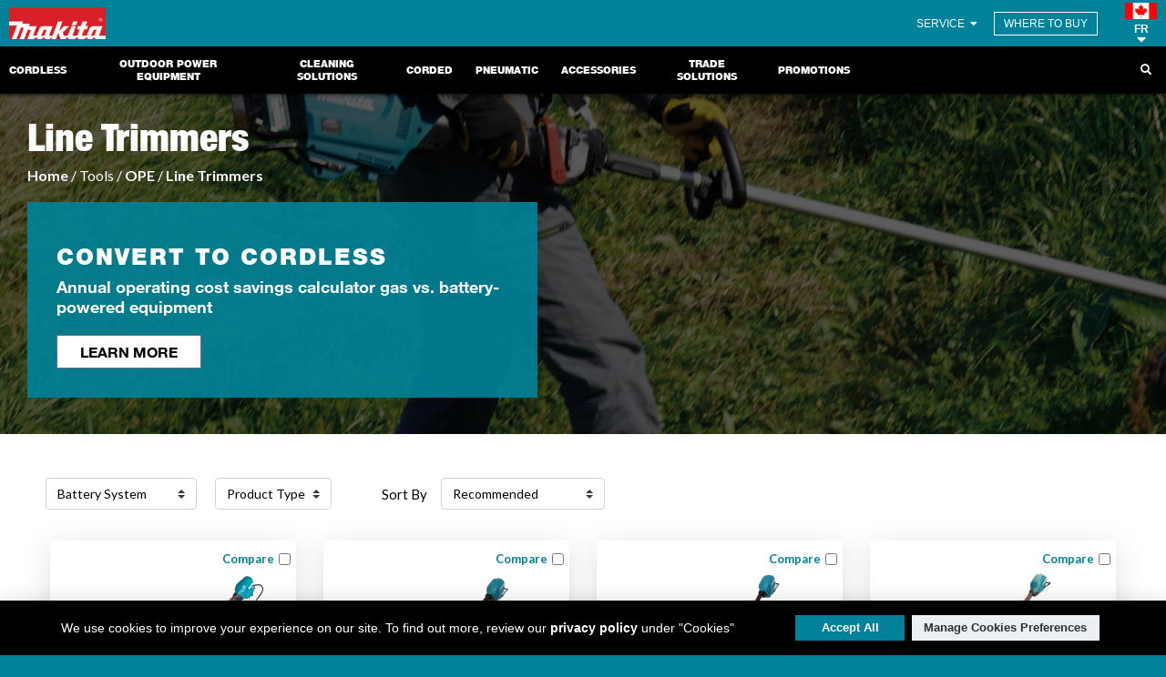

--- FILE ---
content_type: text/html; charset=utf-8
request_url: https://www.makita.ca/index2new.php?event=toollist&categoryid=7&subcategoryid=42
body_size: 23487
content:


</head>



<!doctype html>
<html>

<head>

    <meta name="viewport" content="width=device-width, initial-scale=1, maximum-scale=1, shrink-to-fit=no">



    <meta http-equiv="Content-Type" content="text/html; charset=utf-8">


    <title>Makita Canada Inc</title>
<meta name="Description" content="Makita Canada: The best in class for cordless power tool technology. A leader in power tool technology for the professional.">
<meta name="Keywords" content="makita, impact, ebay, Amazon, cordless, kit, drill, power tools, power tool, power, tool, tools, hammer, mxt, driver-drill, industrial, drills, lithium, driver-drill, lithium-ion, reciprocating, saw">
<link rel="stylesheet" type="text/css" href="v2/media/newsite.css?v=2.7.8">

    <meta name="verify-v1" content="" />
    <meta http-equiv="X-UA-Compatible" content="IE=8" />
    <meta http-equiv="X-UA-Compatible" content="IE=9">
    <meta http-equiv="X-UA-Compatible" content="IE=10">
    <meta http-equiv="X-UA-Compatible" content="IE=11">

    
    <meta http-equiv="pragma" content="no-cache" />
    <meta name="robots" content="index,follow">
    <meta name="google" content="notranslate">
    <meta name="facebook-domain-verification" content="1fxxa2uin0f2q3lgclbd8ch95ap9xf" />
    <meta name="theme-color" content="#00839A">
    <meta name="mobile-web-app-capable" content="yes">
    <script src="https://cdnjs.cloudflare.com/ajax/libs/jquery/3.2.1/jquery.min.js?v=12392823"></script>
    <script src="https://www.makita.ca/v2/media/jquery-ui-1.12.1.custom/jquery-ui.min.js"></script>
    <link rel="stylesheet" type="text/css" href="https://www.makita.ca/Dealer/script/jquery.autocomplete.css?=2020" />
    <link rel="stylesheet" defer href="https://www.makita.ca/v2/media/cookie.css?v=1.1">
    <script type='text/javascript' src='https://www.makita.ca/Dealer/script/jquery.autocomplete.js'></script>
    
    <script type="text/javascript" src="https://www.makita.ca/productregistration/formwizard/js/jquery.form.js?v=12392823"></script>
    <script type="text/javascript" src="https://www.makita.ca/productregistration/formwizard/js/jquery.validate.js?v=12392823"></script>
    <script src="https://cdnjs.cloudflare.com/ajax/libs/tether/1.3.7/js/tether.min.js" integrity="sha512-vtqEYD3CAJMe31p7FahQtJdmd3OJyZ4gGK5rMmVS8x0FrGrUSq+VZieIVnlNcjwNxcQAn54Q8aR/CUCX0WnQfQ==" crossorigin="anonymous" referrerpolicy="no-referrer"></script>
    <script src="https://cdnjs.cloudflare.com/ajax/libs/twitter-bootstrap/4.0.0-alpha.6/js/bootstrap.min.js?v=12392824 "></script>

    <link rel="stylesheet" href="https://cdn.jsdelivr.net/npm/bootstrap@4.6.1/dist/css/bootstrap.min.css?v=12392824" integrity="sha384-zCbKRCUGaJDkqS1kPbPd7TveP5iyJE0EjAuZQTgFLD2ylzuqKfdKlfG/eSrtxUkn" crossorigin="anonymous">
    
    <script type="text/plain" data-cookiecategory="analytics">
        (function(w, d, s, l, i) {
            w[l] = w[l] || [];
            w[l].push({
                'gtm.start': new Date().getTime(),
                event: 'gtm.js'
            });
            var f = d.getElementsByTagName(s)[0],
                j = d.createElement(s),
                dl = l != 'dataLayer' ? '&l=' + l : '';
            j.async = true;
            j.src =
                'https://www.googletagmanager.com/gtm.js?id=' + i + dl;
            f.parentNode.insertBefore(j, f);
        })(window, document, 'script', 'dataLayer', 'GTM-WFVKXQ8');
    </script>
    <script>
        $('.dropdown-menu a.dropdown-toggle').on('click', function(e) {
            if (!$(this).next().hasClass('show')) {
                $(this).parents('.dropdown-menu').first().find('.show').removeClass("show");
            }
            var $subMenu = $(this).next(".dropdown-menu");
            $subMenu.toggleClass('show');


            $(this).parents('li.nav-item.dropdown.show').on('hidden.bs.dropdown', function(e) {
                $('.dropdown-submenu .show').removeClass("show");
            });


            return false;
        });
        // Developer Note: BBQ resolution, reference https://github.com/cowboy/jquery-bbq/issues/55
        // Limit scope pollution from any deprecated API
        (function() {
            var matched, browser;

            // Use of jQuery.browser is frowned upon.
            // More details: http://api.jquery.com/jQuery.browser
            // jQuery.uaMatch maintained for back-compat
            jQuery.uaMatch = function(ua) {
                ua = ua.toLowerCase();

                var match = /(chrome)[ \/]([\w.]+)/.exec(ua) ||
                    /(webkit)[ \/]([\w.]+)/.exec(ua) ||
                    /(opera)(?:.*version|)[ \/]([\w.]+)/.exec(ua) ||
                    /(msie) ([\w.]+)/.exec(ua) ||
                    ua.indexOf("compatible") < 0 && /(mozilla)(?:.*? rv:([\w.]+)|)/.exec(ua) || [];

                return {
                    browser: match[1] || "",
                    version: match[2] || "0"
                };
            };

            matched = jQuery.uaMatch(navigator.userAgent);
            browser = {};

            if (matched.browser) {
                browser[matched.browser] = true;
                browser.version = matched.version;
            }

            // Chrome is Webkit, but Webkit is also Safari.
            if (browser.chrome) {
                browser.webkit = true;
            } else if (browser.webkit) {
                browser.safari = true;
            }

            jQuery.browser = browser;

            jQuery.sub = function() {
                function jQuerySub(selector, context) {
                    return new jQuerySub.fn.init(selector, context);
                }
                jQuery.extend(true, jQuerySub, this);
                jQuerySub.superclass = this;
                jQuerySub.fn = jQuerySub.prototype = this();
                jQuerySub.fn.constructor = jQuerySub;
                jQuerySub.sub = this.sub;
                jQuerySub.fn.init = function init(selector, context) {
                    if (context && context instanceof jQuery && !(context instanceof jQuerySub)) {
                        context = jQuerySub(context);
                    }

                    return jQuery.fn.init.call(this, selector, context, rootjQuerySub);
                };
                jQuerySub.fn.init.prototype = jQuerySub.fn;
                var rootjQuerySub = jQuerySub(document);
                return jQuerySub;
            };

        })();
    </script>
    <script type="text/javascript" src="https://www.makita.ca/productregistration/formwizard/js/bbq.js"></script>
    <script type="text/javascript" src="https://www.makita.ca/productregistration/formwizard/js/jquery.form.wizard.js"></script>


    <noscript><iframe src="https://www.googletagmanager.com/ns.html?id=GTM-WFVKXQ8" height="0" width="0" style="display:none;visibility:hidden"></iframe></noscript>
    <link rel="stylesheet" type="text/css" href="https://www.makita.ca/scripts/DataTables/CSS/jquery.dataTables1.css?=2018">
    <link rel="stylesheet" type="text/css" href="https://www.makita.ca/scripts/DataTables/CSS/jquery.dataTables_themeroller.css?=2018">
    <script type="text/javascript" charset="utf8" src="https://www.makita.ca/scripts/DataTables/JS/jquery.dataTables.min.js"></script>
    <script type="text/javascript">
        //no conflict jquery
        jQuery.noConflict();
    </script>
    <link href='https://fonts.googleapis.com/css?family=Lato:400,700' rel='stylesheet' type='text/css'>

    <link rel="shortcut icon" href="favicon.ico" title="favicon" />
    <link type="text/css" media="all" rel="stylesheet" href="https://www.makita.ca/v2/media/v1_main.css?v=1.1" />
    <link rel="stylesheet" type="text/css" href="https://www.makita.ca/v2/media/v1_main_changes_1.css?v=20220813" />
    <link rel="stylesheet" href="https://www.makita.ca/thumbnailviewer.css?=2018" type="text/css" />
    <link rel="stylesheet" type="text/css" href="https://www.makita.ca/Dealer/JS1/jquery-ui-1.8.21/css/cupertino/jquery-ui-1.8.21.custom.css?=2018" />

    <script src="https://www.makita.ca/FlashScripts/AC_RunActiveContent.js" type="text/javascript"></script>
    <script>
        jQuery(document).ready(function() {
            /* Get iframe src attribute value i.e. YouTube video url
            and store it in a variable */
            var url = jQuery("#cartoonVideo").attr('src');

            /* Assign empty url value to the iframe src attribute when
            modal hide, which stop the video playing */
            jQuery("#myModal").on('hide.bs.modal', function() {
                jQuery("#cartoonVideo").attr('src', '');
            });

            /* Assign the initially stored url back to the iframe src
            attribute when modal is displayed again */
            jQuery("#myModal").on('show.bs.modal', function() {
                jQuery("#cartoonVideo").attr('src', url);
            });
        });
        jQuery(document).ready(function() {
            var url = jQuery("#cartoonVideo_xgt").attr('src');

            /* Assign empty url value to the iframe src attribute when
            modal hide, which stop the video playing */
            jQuery("#myModal_xgt").on('hide.bs.modal', function() {
                jQuery("#cartoonVideo_xgt").attr('src', '');
            });

            /* Assign the initially stored url back to the iframe src
            attribute when modal is displayed again */
            jQuery("#myModal_xgt").on('show.bs.modal', function() {
                jQuery("#cartoonVideo_xgt").attr('src', url);
            });

        });
        jQuery(document).ready(function() {
            var url = jQuery("#cartoonVideo_lxt").attr('src');

            /* Assign empty url value to the iframe src attribute when
            modal hide, which stop the video playing */
            jQuery("#myModal_lxt").on('hide.bs.modal', function() {
                jQuery("#cartoonVideo_lxt").attr('src', '');
            });

            /* Assign the initially stored url back to the iframe src
            attribute when modal is displayed again */
            jQuery("#myModal_lxt").on('show.bs.modal', function() {
                jQuery("#cartoonVideo_lxt").attr('src', url);
            });

        });
        jQuery(document).ready(function() {
            var url = jQuery("#cartoonVideo_cxt").attr('src');

            /* Assign empty url value to the iframe src attribute when
            modal hide, which stop the video playing */
            jQuery("#myModal_cxt").on('hide.bs.modal', function() {
                jQuery("#cartoonVideo_cxt").attr('src', '');
            });

            /* Assign the initially stored url back to the iframe src
            attribute when modal is displayed again */
            jQuery("#myModal_cxt").on('show.bs.modal', function() {
                jQuery("#cartoonVideo_cxt").attr('src', url);
            });

        });
    </script>
    <style>
        .modal-dialog {
            max-width: 100vw;
            margin: auto;
            width: 100vw;
        }



        .modal-body {
            position: relative;
            padding: 0px;
        }

        .close {
            position: absolute;
            right: -30px;
            top: 0;
            z-index: 999;
            font-size: 2rem;
            font-weight: normal;
            color: #fff;
            opacity: 1;
        }

        input,
        input:before,
        input:after {
            -webkit-user-select: initial;
            -khtml-user-select: initial;
            -moz-user-select: initial;
            -ms-user-select: initial;
            user-select: initial;
        }


.nav-wrapper > .row > nav {
width:97%;
}
#searchkeyword {
   
    overflow: hidden;
    transition: left 0.7s ease, width 0.7s ease; /* Added transition property for smooth animation */
    position: relative;
    /* min-width: 135px; */
    
    height: 2rem;
    margin: 0;
    padding: 0;
    border: 0;
    color: #000;
    font-size: 1rem;
    width:0;
    left:100%;
    display: block ! Important;
}

#searchkeyword {
  
    transition: left 0.7s ease, width 0.7s ease; /* Transition for input width change */
}
@media screen and (min-width:1650px){
    div#js-search-box {
    width: 27.9%;
}
ul#mobile_menu{
    width:auto;
}
}
@media screen and (max-width:1100px){
    #searchkeyword{
        width:100%!important;
        left:0!important;
        padding:0.25rem;

    }
.main-menu-nav{
    background-color:white!important;
}
    .main-menu-nav > .row > nav{
        width:100%;
    }
    #js-search-box {
    background-color:white;}
   
}
#js-search-box {
    
    justify-content:flex-end;
}
    </style>

    
<style type="text/css">
	#map {
		height: 600px;
		width: 900px;
		border: 1px solid #333;
	}

	/* Style the Image Used to Trigger the Modal */
	.myImg {
		margin-left: auto;
		border-radius: 5px;
		cursor: pointer;
		transition: 0.3s;
	}

	.myImg:hover {
		opacity: 0.7;
	}

	/* The Modal (background) */
	.modalp {
		display: none;
		/* Hidden by default */
		position: fixed;
		/* Stay in place */
		z-index: 10;
		/* Sit on top */
		padding-top: 100px;
		/* Location of the box */
		left: 0;
		top: 0;
		width: 100%;
		/* Full width */
		height: 100%;
		/* Full height */
		overflow: auto;
		/* Enable scroll if needed */
		background-color: rgb(0, 0, 0);
		/* Fallback color */
		background-color: rgba(0, 0, 0, 0.9);
		/* Black w/ opacity */
	}

	/* Modal Content (Image) */
	.modal-content {
		margin: auto;
		display: block;
		width: 90%;
		max-width: 80vw;
	}

	/* Caption of Modal Image (Image Text) - Same Width as the Image */
	#caption {
		margin: auto;
		display: block;
		width: 80%;
		max-width: 700px;
		text-align: center;
		color: #ccc;
		padding: 10px 0;
		height: 150px;
	}

	/* Add Animation - Zoom in the Modal */
	.modal-content,
	#caption {
		animation-name: zoom;
		animation-duration: 0.6s;
	}

	@keyframes zoom {
		from {
			transform: scale(0)
		}

		to {
			transform: scale(1)
		}
	}

	/* The Close Button */
	.closep {
		position: absolute;
		top: 15px;
		right: 35px;
		color: #f1f1f1;
		font-size: 40px;
		font-weight: bold;
		transition: 0.3s;
	}

	.footer_style {
		margin-top: 0px !important;
	}

	.closep:hover,
	.closep:focus {
		color: #bbb;
		text-decoration: none;
		cursor: pointer;
	}

	section {
		background: white;
	}

	/* 100% Image Width on Smaller Screens */
	@media only screen and (max-width: 700px) {
		.modal-content {
			width: 100%;
		}
	}
</style>

    <link rel="stylesheet" href="https://www.makita.ca/v2/media/main.css?v=3.4">

    <link rel="stylesheet" href="https://www.makita.ca/v2/media/nav.css.php?v=2.0.6">

    <link rel="stylesheet" href="https://cdnjs.cloudflare.com/ajax/libs/font-awesome/6.0.0/css/all.min.css" integrity="sha512-9usAa10IRO0HhonpyAIVpjrylPvoDwiPUiKdWk5t3PyolY1cOd4DSE0Ga+ri4AuTroPR5aQvXU9xC6qOPnzFeg==" crossorigin="anonymous" referrerpolicy="no-referrer" />

    <link rel="stylesheet" href="https://www.makita.ca/v2/media/nav_link_images.css.php?v=2.0.0">

    <link href="https://www.makita.ca/v2/media/sass.css?v=3.1.7" rel="stylesheet">
    <link href="https://www.makita.ca/v2/media/sitenew.css?v=3.1.12" rel="stylesheet">

    <link rel="stylesheet" href="https://www.makita.ca/swc.css?v=12392823">
    <!-- <link rel="stylesheet" type="text/css" href="stylesheet/styleaoda.css?=2018" /> -->
    <!-- MailerLite Universal -->
    <script type="text/plain" data-category="ads">
        jQuery("iframe").on("load", function() {
            jQuery('iframe').addClass('width');
        });
        (function(m, a, i, l, e, r) {
            m['MailerLiteObject'] = e;

            function f() {
                var c = {
                    a: arguments,
                    q: []
                };
                var r = this.push(c);
                return "number" != typeof r ? r : f.bind(c.q);
            }
            f.q = f.q || [];
            m[e] = m[e] || f.bind(f.q);
            m[e].q = m[e].q || f.q;
            r = a.createElement(i);
            var _ = a.getElementsByTagName(i)[0];
            r.async = 1;
            r.src = l + '?v' + (~~(new Date().getTime() / 1000000));
            _.parentNode.insertBefore(r, _);
        })(window, document, 'script', 'https://static.mailerlite.com/js/universal.js', 'ml');

        var ml_account = ml('accounts', '2056534', 'c3m3x1u5x1', 'load');
    </script>
    <!-- End MailerLite Universal -->

    <!-- Global site tag (gtag.js) - Google Analytics -->
    <script type="text/plain" data-category="analytics" async src="https://www.googletagmanager.com/gtag/js?id=G-86H716FC5F"></script>
    <script data-cookiecategory="analytics">
        window.dataLayer = window.dataLayer || [];

        function gtag() {
            dataLayer.push(arguments);
        }
        gtag('js', new Date());

        gtag('config', 'G-86H716FC5F');
    </script>
    <!-- Facebook Pixel Code -->
    <script>
        // ! function(f, b, e, v, n, t, s) {
        //     if (f.fbq) return;
        //     n = f.fbq = function() {
        //         n.callMethod ?
        //             n.callMethod.apply(n, arguments) : n.queue.push(arguments)
        //     };
        //     if (!f._fbq) f._fbq = n;
        //     n.push = n;
        //     n.loaded = !0;
        //     n.version = '2.0';
        //     n.queue = [];
        //     t = b.createElement(e);
        //     t.async = !0;
        //     t.src = v;
        //     s = b.getElementsByTagName(e)[0];
        //     s.parentNode.insertBefore(t, s)
        // }(window, document, 'script',
        //     'https://connect.facebook.net/en_US/fbevents.js');
        // fbq('init', '965308940920663');
        // fbq('track', 'PageView');
        jQuery(document).ready(function() {
            // jQuery('#searchkeyword').hide();
            
            const searchIcon = document.getElementById('subbtn_search');
const searchForm = document.getElementById('searchkeyword');
const searchFormorigin = document.getElementById('searchform');
let timeoutId;

searchIcon.addEventListener('click', function(event) {
    event.preventDefault();
    if (window.innerWidth >= 1100) {
    if (searchForm.style.display === 'none') {
        searchForm.style.display = 'block';
        searchForm.classList.add("w-100");
        
        searchForm.classList.remove("w-0");
        
        searchForm.style.left = '0';
         searchForm.classList.add("p-1");
        searchForm.focus();
        
    } else {
        if (searchForm.value.trim() !== '') {
            searchFormorigin.submit();
        } else {
            // searchForm.style.display = 'none';
            // searchForm.classList.remove("w-100");
            // searchForm.classList.add("w-0");
            // searchForm.style.left = '100%';
            //  searchForm.classList.remove("p-1");
       
        }
    }
} else {
    searchFormorigin.submit();
  
}
});

searchIcon.addEventListener('mouseover', function(event) {
    clearTimeout(timeoutId)
    event.preventDefault();
    if (window.innerWidth >= 1100) {
    if (searchForm.style.display === 'none') {
        searchForm.style.display = 'block';
        searchForm.classList.add("w-100");
        
        searchForm.classList.remove("w-0");
        
        searchForm.style.left = '0';
         searchForm.classList.add("p-1");
        
        
    }
  
}
});

searchFormorigin.addEventListener('mouseover', function(event) {
    clearTimeout(timeoutId)
    event.preventDefault();
    if (window.innerWidth >= 1100) {
    if (searchForm.style.display === 'none') {
        searchForm.style.display = 'block';
        searchForm.classList.add("w-100");
        
        searchForm.classList.remove("w-0");
        
        searchForm.style.left = '0';
         searchForm.classList.add("p-1");
        
        
    }
  
}
});

searchFormorigin.addEventListener('mouseleave', function(event) {
    // event.preventDefault();
    if (window.innerWidth >= 1100  ) {
        if (searchForm.value.trim() === '') {
            timeoutId = setTimeout(function() {
    if (searchForm.style.display !== 'none') {
      searchForm.style.display = 'none';
            searchForm.classList.remove("w-100");
            searchForm.classList.add("w-0");
            searchForm.style.left = '100%';
             searchForm.classList.remove("p-1");
             
    }     }, 5000); // 5-second delay
  
}
    }
});


document.addEventListener('click', function(event) {
    if (!searchForm.contains(event.target) && !searchFormorigin.contains(event.target) && event.target !== searchIcon && searchForm.value.trim() === '') {
        searchForm.style.display = 'none';
        searchForm.classList.remove("w-100");
        searchForm.classList.add("w-0");
        searchForm.style.left = '100%';
        searchForm.classList.remove("p-1");
        searchForm.style.width = '0';
    }
});

});


        jQuery(document).ready(function() {
            jQuery(".js-wheretobuy").click(function() {
                var showmee = "one";
                jQuery(".wheretobuy").toggleClass("d-flex");
            });
            jQuery(".makita-lang-select").click(function() {
                var showmee = "one";
                jQuery("#js-makita-lang").toggleClass("d-flex");
            });
            jQuery(function() {
                jQuery('[data-toggle="tooltip"]').tooltip()
            })
        });

        jQuery(document).ready(function() {

            jQuery('#cordless-li').hover(function() {
                jQuery('#xgt-menu').toggleClass("d-none");
            });
            jQuery('#cordless-li').hover(function() {
                jQuery('#xgt-menu2').toggleClass("d-none");
            });
            jQuery('#ope-li').hover(function() {
                jQuery('#ope-menu').toggleClass("d-none");
            });
            jQuery('#dust-li').hover(function() {
                jQuery('#dust-menu').toggleClass("d-none");
            });
            jQuery('#cleaning-li').hover(function() {
                jQuery('#cleaning-menu').toggleClass("d-none");
            });
            jQuery('#auto-li').hover(function() {
                jQuery('#auto-menu').toggleClass("d-none");
            });
            jQuery('#light-li').hover(function() {
                jQuery('#light-menu').toggleClass("d-none");
            });
            jQuery('#utility-li').hover(function() {
                jQuery('#utility-menu').toggleClass("d-none");
            });
            jQuery('#innovation-li').hover(function() {
                jQuery('#innovation-menu').toggleClass("d-none");
            });

        });
    </script>
    <noscript><img height="1" width="1" style="display:none" src="https://www.facebook.com/tr?id=965308940920663&ev=PageView&noscript=1" /></noscript>
    <style>
        nav a {
            font-size: 11px !important;
        }

        .ml-popup-content-27 ol,
        .ml-popup-content-27 p,
        .ml-popup-content-27 ul {
            color: white;
        }

        input,
        input:before,
        input:after {
            -webkit-user-select: initial;
            -khtml-user-select: initial;
            -moz-user-select: initial;
            -ms-user-select: initial;
            user-select: initial;
        }

        .dropdown-submenu {
            position: relative;
        }
        .content-service-menu-hover{
            position: absolute;
            background: #2d2d2d;
            z-index: 9;
            padding:7px 10px;
            margin-top: 1%;
            opacity: 0;
            display:none;

            transition: opacity 0.5s;
        }
        .content-service-menu-hover > ul {
            background:black;
            position: relative;
            padding:7px;
        }
        .content-service-menu-hover > ul > li {
            list-style: none;
            border-top: 1px solid #70707082;
            padding: 5px;
        }
        .content-service-menu-hover > ul > li:last-child{
            border-bottom: 1px solid #70707082;
        }
        .top-wrapper .top-right-nav{
            position: relative;

        }
        #service-menu-box:hover ~ .content-service-menu-hover{
            opacity: 1;
            display:block;

        }
        #service-menu-box > i{
            display:inline;
            padding: 0px 3px;
        }
        #service-menu-box{
            border: none;
            padding:15px 0px;
            display:inline
        }
        .content-service-menu-hover:hover{
            opacity: 1;
            display:block;
        }
        .content-service-menu-hover::before{
            background-image: linear-gradient(to bottom right, transparent 48%, #2d2d2d 52%), linear-gradient(to bottom left, transparent 48%, #2d2d2d 52%);
            background-position: 0 0, 100% 0;
            background-repeat: no-repeat;
            background-size: 51% 100%;
            bottom: 0;
            content: "";
            height: 14px;
            left: -73%;
            margin-left: auto;
            margin-right: auto;
            max-width: 25px;
            position: absolute;
            right: 0;
            top: -10%;
        }  
        .dropdown-submenu a::after {
            transform: rotate(-90deg);
            position: absolute;
            right: 6px;
            top: .8em;
        }

        .dropdown-submenu .dropdown-menu {
            top: 0;
            left: 100%;
            margin-left: .1rem;
            margin-right: .1rem;
        }

        #cordless-main:hover~.sub-menu-panel {
            display: block !important;
        }


        #pt-corded:hover~.sub-menu-panel {
            display: block !important;
        }

        #pt-pnuematic:hover~.sub-menu-panel {
            display: block !important;
        }

        #power-equipment:hover~.sub-menu-panel {
            display: block !important;
        }

        #cleaning-power-equipment:hover~.sub-menu-panel {
            display: block !important;
        }

        #accessories:hover~.sub-menu-panel {
            display: block !important;
        }

        /* #promos:hover~.sub-menu-panel {
            display: block !important;
        } */

        .solutions2:hover~.sub-menu-panel {
            display: block !important;
        }

        /* ul.sub-menu-ul.promos {
            height: auto !important;
        } */

        .sub-menu-panel:hover {
            display: block !important;
        }
    </style>
    <!-- End Facebook Pixel Code -->

    </head>

<body class="makita-body home">

    
        <div class="grid-demo">
            <header class="global-header">

                <div class="top-wrapper row" id="js-row-dim">
                    <div class="top-section-column">
                        <div class="top-left-nav">


                            <div class="icon-bar-wrapper main-nav-collapse">
                                <div id="js-main-nav-collapse" data-ani="js-menu-btn" class="mobile-menu-btn">
                                    <span aria-label="menu-graphic">&nbsp;</span>
                                    <span aria-label="menu-graphic">&nbsp;</span>
                                    <span aria-label="menu-graphic">&nbsp;</span>
                                    <span aria-label="menu-graphic">&nbsp;</span>
                                    <span aria-label="menu-graphic">&nbsp;</span>
                                    <span aria-label="menu-graphic">&nbsp;</span>
                                </div>
                                <script>
                                    jQuery(document).ready(function() {
                                        jQuery('#cat_more').click(function() {
                                            jQuery('.catalog_show').toggleClass("catalog_show_yes");


                                            var x = document.getElementById("cat_more");
                                            if (x.innerHTML === "See More") {
                                                x.innerHTML = "See Less";
                                            } else {
                                                x.innerHTML = "See More";
                                            }
                                        });


                                        jQuery('.mobile-menu-btn').click(function() {
                                            jQuery('#mobile_menu').toggleClass("open");
                                        });
                                    });
                                    jQuery(document).ready(function() {
                                        jQuery('.main-menu-li').click(function() {
                                            jQuery('a:first').toggleClass("active");

                                        });
                                    });
                                    jQuery(document).ready(function() {
                                        jQuery('b#js-makita-lang').click(function() {
                                            jQuery('div#js-makita-lang').toggleClass("d-block");

                                        });
                                    });
                                    jQuery('b#js-makita-lang').click(function(e) {
                                        jQuery('div#js-makita-lang').css('display', 'block!important');
                                    });

                                    jQuery(document).ready(function($) {
                                        //you can now use $ as your jQuery object.
                                        var body = $('body');
                                    });
                                </script>

                                <a href="/" class="makita-logo"><img src="https://www.makita.ca/makita.jpg" style="width:106px;" alt="Makita Logo" border="0"></a>
                            </div>



                        </div>
                    </div>

                    <div class="top-section-column">

                        <div class="top-right-nav">
                         
                            <div class="icn buy-options">
                                <a id="service-menu-box" style="    vertical-align: baseline!important;" class="makita-link" data-ev-category="GLOBAL:HEADER" data-ev-label="Nav:Find Local/Shop Online : EN" href="#" >
                                    SERVICE <i class="fas fa-caret-down" style="    width: 100%;" aria-hidden="true"></i>
                                </a>
                                <div class="content-service-menu-hover">
                                    <ul>
                                        <li><a href="https://www.makita.ca/index2new.php?event=memberlanding2">By Mail (Direct Repair)</a></li>
                                        <li><a href="https://www.makita.ca/index2new.php?event=servicecentre">By Location (Service Centre)</a></li>
                                    </ul>
                            </div>
                            </div>
                            <!-- <div class="icn buy-options">
                                <a class="makita-link hide-on-mobile" style="    vertical-align: baseline!important;" data-ev-category="GLOBAL:HEADER" data-ev-label="Nav:Find Local/Shop Online : EN" href="https://www.makita.ca/index2new.php?event=contactus" title="Find Local / Shop Online" aria-label="Find Local / Shop Online">
                                    CONTACT US
                                </a>
                            </div> -->




                            <div style="display:inline-flex;position: relative;" class="icn buy-options">
                                <a class="makita-link js-ga-event" data-ev-category="GLOBAL:HEADER" data-ev-label="Nav:Find Local/Shop Online : EN" href="https://www.makita.ca/index2new.php?event=wheretobuy" title="Find Local / Shop Online" aria-label="Find Local / Shop Online">
                                    WHERE TO BUY
                                </a>
                            </div>

                            <div class="icn login">
                                <span class="login-button">
                                
                                </span>
                            </div>

                            <div data-toggle="tooltip" class="icn makita-dd-container makita-lang-select">
                                <span class="lang-toggle js-tip-box" data-box="js-makita-lang" role="button" aria-label="Language Toggle" tabindex="0">
                                    <span style="background-size: contain!important;width: 100%;padding:10px 0px 0px 0px;background: url(/Canada-Flag.png) center right no-repeat;" class="us-flag">&nbsp;</span>
                                    <b class="lang-lbl js-tip-box" style="    font-size:12px;    width: 100%;vertical-align: baseline!important;padding-top: 5px;" data-box="js-makita-lang">FR <i class="fas fa-caret-down" style="    width: 100%;" aria-hidden="true"></i></b>
                                </span>

                                <div class="makita-dd-info lang-options js-tip-container" id="js-makita-lang">
                                    <div>
                                        <label><a href="https://www.makita.ca/index.php?event=change_lang&amp;lang=English" id="chngenglish" class="js-ga-event" data-ev-label="Language toggle: EN" data-ev-category="GLOBAL:HEADER" data-ev-type="click"><i class="far fa-dot-circle" aria-hidden="true"></i> English - EN</a></label>
                                        <label><a href="https://www.makita.ca/index.php?event=change_lang&amp;lang=French" id="chngfrench" class="js-ga-event" data-ev-label="Language toggle: ES" data-ev-category="GLOBAL:HEADER" data-ev-type="click"><i class="far fa-circle" aria-hidden="true"></i> French - FR</a></label>
                                        <a href="http://www.makita.biz/network/index.html" target="_blank" class="other-countries js-ga-event" data-ev-label="Language toggle: Makita Global" data-ev-category="GLOBAL:HEADER" data-ev-type="click"><img src="https://www.makita.ca/v2/media/images/lang-icn.png" alt="" border="0" class="lang-icn">Makita Global</a>
                                    </div>
                                </div>
                            </div>
                        </div>
                    </div>
                </div>

                <div class="nav-wrapper main-menu-nav">
                    <div class="row" style="padding-right:0;">
                        <nav class="global-header__navigation colspan12-12 colspan8-8 colspan6-6 colspan2-2 as-grid">
                            <div class="main-nav js-main-nav">
                                <ul id="mobile_menu" class="mobile_menuu main-menu-ul js-main-menu-ul">

                                    <li class="main-menu-li">
                                        <a onclick="cordedshow()" id="cordless-main" role="link" data-menu="sub-menu" href="https://www.makita.ca/cordless.php" data-multi-link="False" class="top-level-link sub-menu-toggle js-sub-menu-toggle">Cordless</a>

                                        <div class="sub-menu-panel">
                                            <div id="cordeless_mobile" class="sub-menu-slideout js-sub-menu-cordless-main" data-sub-menu="js-sub-menu-slideout">
                                                <h3 class="sub-menu-header">
                                                    <a class="sub-menu-label" href="https://www.makita.ca/cordless.php" data-multi-link="False">Cordless</a>
                                                    <a href="" class="sub-menu-toggle js-close-menu js-sub-menu-toggle" aria-label="Sub Menu Toggle">
                                                        <i class="fas fa-times" aria-hidden="true"></i>
                                                    </a>
                                                </h3>

                                                <ul class="sub-menu-ul" style="background: #2d2d2d;">
                                                    <li class="col">
                                                        <a class="sub-label makita-link no-border with-image has-label-icon" data-multi-link="False" href="https://www.makita.ca/index2new.php?event=xgt"><img src="https://www.makita.ca/assets/images/NAV-XGT_40_80V_2x.png" alt="" border="0"> </a>

                                                        <ul class="level-c">
                                                            <li>
                                                                <a class="level-c" href="https://www.makita.ca/index2new.php?event=btrxgt">Batteries, Chargers, and Power Sources</a>
                                                            </li>
                                                            <li>
                                                                <a class="level-c" href="https://www.makita.ca/index2new.php?event=toollist&categoryid=2&subcategoryid=90&subsubcategoryid=94">Combo Kits </a>
                                                            </li>
                                                            <li>
                                                                <a class="level-c" href="https://www.makita.ca/index2new.php?event=cmxgt">Concrete & Masonry</a>
                                                            </li>
                                                            <li>
                                                                <a class="level-c" href="https://www.makita.ca/index2new.php?event=dfxgt">Drilling & Fastening</a>
                                                            </li>
                                                            <li>
                                                                <a class="level-c" href="https://www.makita.ca/index2new.php?event=toollist&categoryid=2&subcategoryid=90&subsubcategoryid=158">Dust Extractors w/AWS</a>
                                                            </li>
                                                            <li>
                                                                <a class="level-c" href="https://www.makita.ca/index2new.php?event=toollist&categoryid=2&subcategoryid=90&subsubcategoryid=159">Fans</a>
                                                            </li>
                                                            <li>
                                                                <a class="level-c" href="https://www.makita.ca/index2new.php?event=gpxgt">Grinding & Metalworking</a>
                                                            </li>
                                                            <li>
                                                                <a class="level-c" href="https://www.makita.ca/index2new.php?event=toollist&categoryid=2&subcategoryid=90&subsubcategoryid=162">Jobsite Radios & Speakers</a>
                                                            </li>
                                                            <li>
                                                                <a class="level-c" href=" https://www.makita.ca/index2new.php?event=toollist&categoryid=2&subcategoryid=90&subsubcategoryid=194">Lifestyle</a>
                                                            </li>
                                                            <li>
                                                                <a class="level-c" href="https://www.makita.ca/index2.php?event=accessory&categoryid=2&subcategoryid=60&subsubcategoryid=27">Lighting</a>
                                                            </li>
                                                            <li>
                                                                <a class="level-c" href="https://www.makita.ca/index2new.php?event=toollist&categoryid=2&subcategoryid=90&subsubcategoryid=156&subsubsubcategoryid=5">Nailers</a>
                                                            </li>
                                                           
                                                            <li>
                                                                <a class="level-c" href="https://www.makita.ca/index2new.php?event=opexgt">Outdoor Power Equipment</a>
                                                            </li>
                                                            	
                                                            <li>
                                                                <a class="level-c" href="https://www.makita.ca/index2new.php?event=toollist&categoryid=2&subcategoryid=90&subsubcategoryid=199">Polisher Scrubber</a>
                                                            </li>
                                                            
                                                            <li>
                                                                <a class="level-c" href="https://www.makita.ca/index2new.php?event=sawsxgt">Saws</a>
                                                            </li>
                                                            <li>
                                                                <a class="level-c" href="https://www.makita.ca/index2new.php?event=spcxgt">Specialty</a>
                                                            </li>
                                                            <li>
                                                                <a class="level-c" href="https://www.makita.ca/index2new.php?event=toollist&categoryid=2&subcategoryid=90&subsubcategoryid=198">Sweepers</a>
                                                            </li>
                                                            <li>
                                                                <a class="level-c" href="https://www.makita.ca/index2new.php?event=vcmxgt">Vacuums</a>
                                                            </li>
                                                            <li>
                                                                <a class="level-c" href="https://www.makita.ca/index2new.php?event=wsxgt">Woodworking</a>
                                                            </li>
                                                        </ul>
                                                    </li>
                                                    <li class="col">
                                                        <a class="sub-label makita-link no-border with-image has-label-icon" data-multi-link="False" href="https://www.makita.ca/index2new.php?event=lxt"><img src="https://www.makita.ca/assets/images/NAV-LXT_18_36V_2x2.png" alt="" border="0"> </a>

                                                        <ul class="level-c">
                                                            <li>
                                                                <a class="level-c" href="https://www.makita.ca/index2new.php?event=btrlxt">Batteries, Chargers, and Power Sources</a>
                                                            </li>
                                                            <li>
                                                                <a class="level-c" href="https://www.makita.ca/index2new.php?event=toollist&categoryid=2&subcategoryid=9&subsubcategoryid=168">Combo Kits </a>
                                                            </li>
                                                            <li>
                                                                <a class="level-c" href="https://www.makita.ca/index2new.php?event=cmlxt">Concrete & Masonry </a>
                                                            </li>
                                                            <li>
                                                                <a class="level-c" href="https://www.makita.ca/index2new.php?event=dflxt">Drilling & Fastening </a>
                                                            </li>
                                                            <li>
                                                                <a class="level-c" href="https://www.makita.ca/index2new.php?event=toollist&categoryid=2&subcategoryid=9&subsubcategoryid=190">Dust Extractors w/AWS</a>
                                                            </li>
                                                            <li>
                                                                <a class="level-c" href="https://www.makita.ca/index2new.php?event=toollist&categoryid=2&subcategoryid=9&subsubcategoryid=171">Fans</a>
                                                            </li>
                                                            <li>
                                                                <a class="level-c" href="https://www.makita.ca//index2new.php?event=gslxt">Grinding & Metalworking</a>
                                                            </li>
                                                            <li>
                                                                <a class="level-c" href="https://www.makita.ca/index2new.php?event=Jobaplxt">Jobsite Apparel </a>
                                                            </li>

                                                            <li>
                                                                <a class="level-c" href=" https://www.makita.ca/index2new.php?event=toollist&categoryid=2&subcategoryid=9&subsubcategoryid=193">Lifestyle</a>
                                                            </li>
                                                            <li>
                                                                <a class="level-c" href="https://www.makita.ca/index2.php?event=accessory&categoryid=2&subcategoryid=60&subsubcategoryid=28">Lighting</a>
                                                            </li>
                                                            <li>
                                                                <a class="level-c" href="https://www.makita.ca/index2new.php?event=toollist&categoryid=2&subcategoryid=9&subsubcategoryid=169&subsubsubcategoryid=47">Nailers</a>
                                                            </li>
                                                                                                                         <li>
                                                                <a class="level-c" href="https://www.makita.ca/index2new.php?event=toollist&categoryid=2&subcategoryid=9&subsubcategoryid=200">Measuring Tools</a>
                                                            </li>
                                                                                                                        <li>
                                                                <a class="level-c" href="https://www.makita.ca/index2new.php?event=opelxt">Outdoor Power Equipment </a>
                                                            </li>
                                                            <li>
                                                                <a class="level-c" href="https://www.makita.ca/index2new.php?event=toollist&categoryid=2&subcategoryid=9&subsubcategoryid=175">Jobsite Radios & Speakers</a>
                                                            </li>
                                                            <li>
                                                                <a class="level-c" href="https://www.makita.ca/index2new.php?event=sawslxt">Saws </a>
                                                            </li>
                                                            <li>
                                                                <a class="level-c" href="https://www.makita.ca/index2new.php?event=spclxt">Specialty </a>
                                                            </li>
                                                            <li>
                                                                <a class="level-c" href="https://www.makita.ca/index2new.php?event=vcmlxt">Vacuums</a>
                                                            </li>
                                                            <li>
                                                                <a class="level-c" href="https://www.makita.ca/index2new.php?event=wslxt">Woodworking</a>
                                                            </li>
                                                        </ul>
                                                    </li>


                                                    <li class="col">
                                                        <a class="sub-label makita-link no-border with-image has-label-icon" data-multi-link="False" href="https://www.makita.ca/index2new.php?event=cxt"><img src="https://www.makita.ca/assets/images/NAV-CXT_12V_2x.png" alt="" border="0"> </a>

                                                        <ul class="level-c">
                                                            <li>
                                                                <a class="level-c" href="https://www.makita.ca/index2new.php?event=btrcxt">Batteries, Chargers, and Power Sources</a>
                                                            </li>
                                                            <li>
                                                                <a class="level-c" href="https://www.makita.ca/index2new.php?event=toollist&categoryid=2&subcategoryid=82&subsubcategoryid=180">Combo Kits </a>
                                                            </li>
                                                            <li>
                                                                <a class="level-c" href="https://www.makita.ca/index2new.php?event=cmcxt">Concrete & Masonry</a>
                                                            </li>
                                                            <li>
                                                                <a class="level-c" href="https://www.makita.ca/index2new.php?event=dfcxt">Drilling & Fastening</a>
                                                            </li>
                                                            <li>
                                                                <a class="level-c" href="https://www.makita.ca/index2new.php?event=fbcxt">Fans, Blowers & Inflators </a>
                                                            </li>
                                                            <li>
                                                                <a class="level-c" href="https://www.makita.ca/index2.php?event=accessory&categoryid=2&subcategoryid=60&subsubcategoryid=99">Lighting</a>
                                                            </li>
                                                            <li>
                                                                <a class="level-c" href="https://www.makita.ca/index2new.php?event=toollist&amp;categoryid=2&amp;subcategoryid=82&amp;subsubcategoryid=120">Measuring Tools</a>
                                                            </li>
                                                            <!-- <li>
                                                                <a class="level-c" href="  https://www.makita.ca/index2new.php?event=toollist&categoryid=2&subcategoryid=82&subsubcategoryid=181&subsubsubcategoryid=98">Nailers</a>
                                                            </li> -->

                                                            <li>
                                                                <a class="level-c" href="https://www.makita.ca/index2new.php?event=opecxt">Outdoor Power Equipment</a>
                                                            </li>
                                                            <li>
                                                                <a class="level-c" href="https://www.makita.ca//index2new.php?event=swcxt">Saws</a>
                                                            </li>
                                                            <li>
                                                                <a class="level-c" href="https://www.makita.ca//index2new.php?event=spccxt">Specialty</a>
                                                            </li>
                                                            <!-- <li>
                                                                <a class="level-c" href="https://www.makita.ca//index2new.php?event=vcmcxt">Vacuums </a>
                                                            </li> -->

                                                        </ul>
                                                    </li>
                                                    <div class="col col-last-group" >
                                                        <li class="col col-g-connectx">
                                                            <a class="sub-label makita-link no-border with-image has-label-icon" data-multi-link="False" href="https://www.makita.ca/connectx.php"><img src="https://www.makita.ca/assets/images/NAV-connectx_final.png" alt="" border="0"> </a>

                                                            <ul class="level-c">
                                                                <li>
                                                                    <a class="level-c" href="https://www.makita.ca/index2new.php?event=toollist&amp;categoryid=2&amp;subcategoryid=102&amp;subsubcategoryid=188">Blowers</a>
                                                                </li>
                                                                <li>
                                                                    <a class="level-c" href="https://www.makita.ca/index2new.php?event=toollist&amp;categoryid=2&amp;subcategoryid=102&amp;subsubcategoryid=192">Concrete Vibrators</a>
                                                                </li>
                                                                <li>
                                                                    <a class="level-c" href="https://www.makita.ca/index2new.php?event=toollist&amp;categoryid=2&amp;subcategoryid=102&amp;subsubcategoryid=187">Lawn Mowers</a>
                                                                </li>
                                                                <li>
                                                                    <a class="level-c" href="https://www.makita.ca/index2new.php?event=toollist&amp;categoryid=2&amp;subcategoryid=102&amp;subsubcategoryid=191">Line Trimmers</a>
                                                                </li>
                                                                <li>
                                                                    <a class="level-c" href="https://www.makita.ca/index2new.php?event=toollist&amp;categoryid=2&amp;subcategoryid=102&amp;subsubcategoryid=186">Power Supplies</a>
                                                                </li>
                                                            </ul>
                                                        </li>
                                                        <li class="col col-g-64v">
                                                            <a class="sub-label makita-link no-border with-image has-label-icon" data-multi-link="False" href="https://www.makita.ca/index2new.php?event=toollist&categoryid=2&subcategoryid=108&subsubcategoryid=197&subsubsubcategoryid=145"><img src="https://www.makita.ca/assets/images/NAV-64V-final.png" style="max-width:300px" alt="" border="0"> </a>
                                                            <ul class="level-c">
                                                                <li>
                                                                    <a class="level-c" href="https://www.makita.ca/index2new.php?event=btr64v">Batteries and Chargers</a>
                                                                </li>
                                                                <li>
                                                                    <a class="level-c" href="https://www.makita.ca/index2new.php?event=toollist&categoryid=2&subcategoryid=108&subsubcategoryid=197&subsubsubcategoryid=145">Lawn Mowers</a>
                                                                </li>
                                                            </ul>
                                                        </li>
                                                        <li class="col col-lg-other">
                                                            <ul class="level-c pt-2">
                                                                <h1 style="color: white;font-size: 18px!important;padding: 10px 0px;font-weight: 600;">Other Tools</h1>
                                                                <li>
                                                                    <a class="level-c" href="https://www.makita.ca/index2new.php?event=toollist&amp;categoryid=2&amp;subcategoryid=72">Manufacturing &amp; Assembly</a>
                                                                </li>
                                                                <li>
                                                                    <a class="level-c" href="https://www.makita.ca/index2new.php?event=toollist&amp;categoryid=2&amp;subcategoryid=13">10.8V | 7.2V | 3.6V Tools </a>
                                                                </li>
                                                            </ul>
                                                        </li>
                                                    </div>
                                                    <li style="display:none;" class="col">
                                                        <div class="sub-label has-label-icon  is-solution"><img src="https://www.makita.ca/v2/media/images/solutions-icon-v2-32px-v2.png" alt="" class="label-icon" border="0"> <span>Solutions</span></div>

                                                        <ul class="level-c">
                                                            <li class="has-tagline">
                                                                <a class="level-c" href="https://www.makita.ca/products/cordless">Cordless <i class="blurb">Over 40 Years of Cordless Innovation</i></a>
                                                            </li>
                                                            <li class="has-tagline">
                                                                <a class="level-c" href="https://www.makita.ca/ope/cordless">Rule The Outdoors <i class="blurb">Cordless Outdoor Power Equipment</i></a>
                                                            </li>
                                                            <li class="has-tagline">
                                                                <a class="level-c" href="https://www.makita.ca/dust-management">Dust Management <i class="blurb">Build a Dust Extraction Solution for your Jobsite</i></a>
                                                            </li>
                                                            <li class="has-tagline">
                                                                <a class="level-c" href="https://www.makita.ca/cleaning">Cleaning Solutions <i class="blurb">Reduce Labor and Increase Productivity</i></a>
                                                            </li>
                                                            <li class="has-tagline">
                                                                <a class="level-c" href="https://www.makita.ca/automotive">Automotive <i class="blurb">Exclusive for automotive Industry</i></a>
                                                            </li>
                                                            <li class="has-tagline">
                                                                <a class="level-c" href="https://www.makita.ca/products/concrete/tiltup">Tilt-Up Construction <i class="blurb">Solutions for the complete tilt-up process</i></a>
                                                            </li>
                                                            <li class="has-tagline">
                                                                <a class="level-c" href="https://www.makita.ca/products/cordlesslighting">Jobsite Lighting <i class="blurb">Expanding Line of Cordless Lighting Solutions</i></a>
                                                            </li>
                                                            <li class="has-tagline">
                                                                <a class="level-c" href="https://www.makita.ca/products/xlock">X-LOCK <i class="blurb">Up to 5x faster accessory changes</i></a>
                                                            </li>
                                                            <li class="has-tagline">
                                                                <a class="level-c" href="https://www.makita.ca/products/utilities">UTILITY INSTALLERS <i class="blurb">Solutions to energize the grid</i></a>
                                                            </li>
                                                            <li class="has-tagline">
                                                                <a class="level-c" href="https://www.makita.ca/innovation">INNOVATION <i class="blurb">Technology Engineered by Makita</i></a>
                                                            </li>
                                                        </ul>
                                                    </li>
                                                </ul>
                                            </div>
                                        </div>

                                    </li>
                                    <li class="main-menu-li">
                                        <a id="power-equipment" role="link" data-menu="sub-menu" href="https://www.makita.ca/index2new.php?event=convertgas" data-multi-link="False" class="top-level-link sub-menu-toggle js-sub-menu-toggle">Outdoor Power Equipment</a>

                                        <div class="sub-menu-panel">
                                            <div class="sub-menu-slideout js-sub-menu-power-equipment" data-sub-menu="js-sub-menu-slideout">
                                                <h3 class="sub-menu-header">
                                                    <a class="sub-menu-label" href="https://www.makita.ca/index2new.php?event=convertgas" data-multi-link="False">Outdoor Power Equipment</a>
                                                    <a href="" class="sub-menu-toggle js-close-menu js-sub-menu-toggle" aria-label="Sub Menu Toggle">
                                                        <i class="fas fa-times" aria-hidden="true"></i>
                                                    </a>
                                                </h3>

                                                <ul class="sub-menu-ul">
                                                    <li class="col">
                                                        <a class="sub-label makita-link no-border with-image has-label-icon" data-multi-link="False" href="https://www.makita.ca/index2new.php?event=convertgas"><img src="https://www.makita.ca/v2/media/images/by-category-icon-32px-v1.png" alt="" class="label-icon" border="0"><span>Tools</span></a>

                                                        <ul class="level-c">
                                                            <li>
                                                                <a class="level-c" href="https://www.makita.ca/index2new.php?event=toollist&categoryid=7&subcategoryid=45">Blowers </a>
                                                            </li>
                                                            <li>
                                                                <a class="level-c" href="https://www.makita.ca/index2new.php?event=toollist&categoryid=7&subcategoryid=43">Brush Cutters </a>
                                                            </li>
                                                            <li>
                                                                <a class="level-c" href="https://www.makita.ca/index2new.php?event=toollist&categoryid=7&subcategoryid=40">Chainsaws </a>
                                                            </li>
                                                            <li>
                                                                <a class="level-c" href="https://www.makita.ca/index2new.php?event=toollist&categoryid=7&subcategoryid=101">Dethatchers / Scarifiers</a>
                                                            </li>
                                                            <li>
                                                                <a class="level-c" href="https://www.makita.ca/index2new.php?event=toollist&categoryid=7&subcategoryid=98">Earth Augers</a>
                                                            </li>
                                                            <li>
                                                                <a class="level-c" href="https://www.makita.ca/index2new.php?event=toollist&categoryid=7&subcategoryid=104">Grass Shears</a>
                                                            </li>
                                                            <li>
                                                                <a class="level-c" href="https://www.makita.ca/index2new.php?event=toollist&categoryid=7&subcategoryid=44">Hedge Trimmers</a>
                                                            </li>
                                                            <li>
                                                                <a class="level-c" href="https://www.makita.ca/index2new.php?event=toollist&categoryid=7&subcategoryid=42">Line Trimmers </a>
                                                            </li>
                                                            <li>
                                                                <a class="level-c" href="https://www.makita.ca/index2new.php?event=toollist&categoryid=7&subcategoryid=85">Lawn Mowers</a>
                                                            </li>
                                                            <li>
                                                                <a class="level-c" href="https://www.makita.ca/index2new.php?event=toollist&categoryid=7&subcategoryid=99">Pole Saws </a>
                                                            </li>
                                                            <li>
                                                                <a class="level-c" href="https://www.makita.ca/index2new.php?event=toollist&categoryid=7&subcategoryid=41">Power Cutters </a>
                                                            </li>

                                                            <li>
                                                                <a class="level-c" href="https://www.makita.ca/index2new.php?event=toollist&categoryid=7&subcategoryid=100">Pressure Washers</a>
                                                            </li>
                                                            <li>
                                                                <a class="level-c" href="https://www.makita.ca/index2new.php?event=toollist&categoryid=7&subcategoryid=95">Split Shaft System</a>
                                                            </li>

                                                            <li>
                                                                <a class="level-c" href="https://www.makita.ca/index2new.php?event=toollist&categoryid=7&subcategoryid=96">Sprayers</a>
                                                            </li>
                                                            <li>
                                                                <a class="level-c" href="https://www.makita.ca/index2new.php?event=toollist&categoryid=7&subcategoryid=97">Material Movers</a>
                                                            </li>
                                                        </ul>
                                                    </li>
                                                    <li class="col">
                                                        <a class="sub-label makita-link no-border with-image has-label-icon" data-multi-link="False" href="https://www.makita.ca/connectx.php"><img src="https://www.makita.ca/assets/images/NAV-connectX_40V.png" alt="" border="0"> </a>

                                                        <ul class="level-c">
                                                            <li>
                                                                <a class="level-c" href="https://www.makita.ca/index2new.php?event=toollist&categoryid=2&subcategoryid=102&subsubcategoryid=188">Blowers</a>
                                                            </li>

                                                            <li>
                                                                <a class="level-c" href="https://www.makita.ca/index2new.php?event=toollist&categoryid=2&subcategoryid=102&subsubcategoryid=187">Lawn Mowers</a>
                                                            </li>
                                                            <li>
                                                                <a class="level-c" href="https://www.makita.ca/index2new.php?event=toollist&categoryid=2&subcategoryid=102&subsubcategoryid=191">Line Trimmers</a>
                                                            </li>
                                                            <li>
                                                                <a class="level-c" href="https://www.makita.ca/index2new.php?event=toollist&categoryid=2&subcategoryid=102&subsubcategoryid=186">Power Supplies</a>
                                                            </li>

                                                        </ul>
                                                    </li>
                                                    <li class="col">
                                                        <a class="sub-label makita-link no-border with-image has-label-icon" data-multi-link="False" href="https://www.makita.ca/ope_acc.php"><img src="https://www.makita.ca/v2/media/images/by-category-icon-32px-v1.png" alt="" class="label-icon" border="0"><span>Accessories</span></a>

                                                        <ul class="level-c">
                                                            <li>
                                                                <a class="level-c" href="https://www.makita.ca/index2.php?event=accessory&categoryid=9&subcategoryid=56">Blower Accessories</a>
                                                            </li>
                                                            <li>
                                                                <a class="level-c" href="https://www.makita.ca/index2.php?event=accessory&categoryid=9&subcategoryid=47">Chainsaw Accessories</a>
                                                            </li>
                                                            <li>
                                                                <a class="level-c" href="https://www.makita.ca/index2.php?event=accessory&categoryid=9&subcategoryid=85">Earth Auger Accessories</a>
                                                            </li>
                                                            <li>
                                                                <a class="level-c" href="https://www.makita.ca/index2.php?event=accessory&categoryid=9&subcategoryid=86">Engine Oil</a>
                                                            </li>
                                                            <li>
                                                                <a class="level-c" href="https://www.makita.ca/index2.php?event=accessory&categoryid=9&subcategoryid=51">Generator & Water Pump Accessories</a>
                                                            </li>
                                                            <li>
                                                                <a class="level-c" href="https://www.makita.ca/index2.php?event=accessory&categoryid=9&subcategoryid=87">Grass Shear Accessories</a>
                                                            </li>
                                                            <li>
                                                                <a class="level-c" href="https://www.makita.ca/index2.php?event=accessory&categoryid=9&subcategoryid=88">Lawn Mower Accessories</a>
                                                            </li>
                                                            <li>
                                                                <a class="level-c" href="https://www.makita.ca/index2.php?event=accessory&categoryid=9&subcategoryid=48">Line Trimmer & Brush Cutter Accessories</a>
                                                            </li>

                                                            <li>
                                                                <a class="level-c" href="https://www.makita.ca/index2.php?event=accessory&categoryid=9&subcategoryid=50">Safety Equipment</a>
                                                            </li>
                                                            <li>
                                                                <a class="level-c" href="https://www.makita.ca/index2.php?event=accessory&categoryid=9&subcategoryid=69">Split Shaft Attachments</a>
                                                            </li>
                                                            <li>
                                                                <a class="level-c" href="https://www.makita.ca/index2.php?event=accessory&categoryid=9&subcategoryid=83">Material Mover Accessories</a>
                                                            </li>


                                                        </ul>
                                                    </li>
                                                    <!-- <li class="col">
                                                        <a class="sub-label makita-link no-border with-image has-label-icon" data-multi-link="False" href="https://www.makita.ca/ope_gas.php"><img src="https://cdn.makitatools.com//apps/wms/common/img/navigation/power_tools/gas-icon-32px-v1.png" class="label-icon" alt="" border="0"> <span>Gas</span> </a>

                                                        <ul class="level-c">
                                                            <li>
                                                                <a class="level-c" href="https://www.makita.ca/index2new.php?event=toollist&categoryid=7&subcategoryid=45">Blowers </a>
                                                            </li>
                                                            <li>
                                                                <a class="level-c" href="https://www.makita.ca/index2new.php?event=toollist&categoryid=7&subcategoryid=44">Hedge trimmers</a>
                                                            </li>
                                                            <li>
                                                                <a class="level-c" href="https://www.makita.ca/index2new.php?event=toollist&categoryid=7&subcategoryid=41">Power Cutter </a>
                                                            </li>
                                                        </ul>
                                                    </li>
                                                    <li class="col">
                                                        <a class="sub-label makita-link no-border with-image has-label-icon" data-multi-link="False" href="https://www.makita.ca/ope.php"><img src="https://www.makita.ca/v2/media/images/corded-icon-32px-v1.png" class="label-icon" alt="" border="0"> <span>Corded</span> </a>

                                                        <ul class="level-c">
                                                        
                                                            <li>
                                                                <a class="level-c" href="https://www.makita.ca/index2new.php?event=toollist&amp;categoryid=7&amp;subcategoryid=40">Chainsaw</a>
                                                            </li>
                                                            <li>
                                                                <a class="level-c" href="https://www.makita.ca/index2new.php?event=toollist&amp;categoryid=7&amp;subcategoryid=44">Hedge Trimmers </a>
                                                            </li>
                                                            <li>
                                                                <a class="level-c" href="https://www.makita.ca/index2new.php?event=toollist&amp;categoryid=7&amp;subcategoryid=45">Cutters </a>
                                                            </li>
                                                        </ul>
                                                    </li> -->
                                                    <li class="col">
                                                        <a class="sub-label makita-link no-border with-image has-label-icon" data-multi-link="False" href="#"><img src="https://www.makita.ca/v2/media/images/solutions-icon-v2-32px-v2.png" alt="" class="label-icon" border="0"> <span>Solutions</span> </a>

                                                        <ul class="level-c">
                                                            <li class="has-tagline">
                                                                <a id="ope-li" class="level-c " href="https://www.makita.ca/index2new.php?event=convertgas">CONVERT TO CORDLESS <i class="blurb">Cost Savings Calculator Gas vs. Cordless</i></a>
                                                            </li>
                                                            <li class="has-tagline">
                                                                <a id="ope-li" class="level-c " href="https://www.makita.ca/ope.php">RULE THE OUTDOORS <i class="blurb">Cordless Outdoor Power Equipment</i></a>
                                                            </li>
                                                            <li class="has-tagline">
                                                                <a id="ope-li" class="level-c " href="https://www.makita.ca/connectx.php">ConnectX <i class="blurb">Commercial Output On Demand</i></a>
                                                            </li>
                                                        </ul>
                                                    </li>
                                                </ul>
                                            </div>
                                        </div>

                                    </li>
                                    <li class="main-menu-li">
                                        <a id="cleaning-power-equipment" role="link" data-menu="sub-menu" href="https://www.makita.ca/index2new.php?event=cleaning_xgt" data-multi-link="False" class="top-level-link sub-menu-toggle js-sub-menu-toggle">Cleaning Solutions</a>

                                        <div class="sub-menu-panel">
                                            <div class="sub-menu-slideout js-sub-menu-cleaning-power-equipment" data-sub-menu="js-sub-menu-slideout">
                                                <h3 class="sub-menu-header">
                                                    <a class="sub-menu-label" href="https://www.makita.ca/index2new.php?event=cleaning_xgt" data-multi-link="False">Cleaning Solutions</a>
                                                    <a href="" class="sub-menu-toggle js-close-menu js-sub-menu-toggle" aria-label="Sub Menu Toggle">
                                                        <i class="fas fa-times" aria-hidden="true"></i>
                                                    </a>
                                                </h3>

                                                <ul class="sub-menu-ul">
                                                    <li class="col">
                                                        <a class="sub-label makita-link no-border with-image has-label-icon" data-multi-link="False" href="https://www.makita.ca/index2new.php?event=cleaning_xgt"><img src="https://www.makita.ca/v2/media/images/by-category-icon-32px-v1.png" alt="" class="label-icon" border="0"><span>Tools</span> </a>

                                                        <ul class="level-c">
                                                            <li>
                                                                <a class="level-c" href="https://www.makita.ca/index2new.php?event=toollist&categoryid=8&subcategoryid=103&subsubcategoryid=189&subsubsubcategoryid=118">Backpack Vacuums </a>
                                                            </li>
                                                            <li>
                                                                <a class="level-c" href="https://www.makita.ca/index2new.php?event=toollist&categoryid=8&subcategoryid=103&subsubcategoryid=189&subsubsubcategoryid=122">Canister Vacuums</a>
                                                            </li>
                                                            <li>
                                                                <a class="level-c" href="https://www.makita.ca/index2new.php?event=toollist&categoryid=8&subcategoryid=103&subsubcategoryid=189&subsubsubcategoryid=121">Compact Vacuums</a>
                                                            </li>
                                                            <li>
                                                                <a class="level-c" href="https://www.makita.ca/index2new.php?event=toollist&categoryid=8&subcategoryid=103&subsubcategoryid=189&subsubsubcategoryid=120">Dust Extractors w/AWS</a>
                                                            </li>
                                                                                                                        <li>
                                                                <a class="level-c" href="https://www.makita.ca/index2new.php?event=toollist&categoryid=8&subcategoryid=103&subsubcategoryid=189&subsubsubcategoryid=123">Robotic Vacuums</a>
                                                            </li>
                                                            <li>
                                                                <a class="level-c" href="https://www.makita.ca/index2new.php?event=toollist&categoryid=8&subcategoryid=103&subsubcategoryid=189&subsubsubcategoryid=147">Sweepers</a>
                                                            </li>
                                                            <li>
                                                                <a class="level-c" href="https://www.makita.ca/index2new.php?event=toollist&categoryid=8&subcategoryid=103&subsubcategoryid=189&subsubsubcategoryid=119">Upright Vacuums </a>
                                                            </li>
                                                         
                                                            <!-- <li>
                                                                <a class="level-c" href="#">Blowers</a>
                                                            </li> -->
                                                        </ul>
                                                    </li>
                                                    <li class="col">
                                                        <a class="sub-label makita-link no-border with-image has-label-icon" data-multi-link="False" href="https://www.makita.ca/dustextraction_acc.php"><img src="https://www.makita.ca/v2/media/images/by-category-icon-32px-v1.png" alt="" class="label-icon" border="0"><span>Accessories</span></a>

                                                        <ul class="level-c">
                                                            <li>
                                                                <a class="level-c" href="https://www.makita.ca/index2.php?event=accessory&categoryid=11&subcategoryid=80">AWS </a>
                                                            </li>
                                                            <li>
                                                                <a class="level-c" href="https://www.makita.ca/index2.php?event=accessory&categoryid=11&subcategoryid=89">Bags & Filters</a>
                                                            </li>
                                                            <li>
                                                                <a class="level-c" href="https://www.makita.ca/index2.php?event=accessory&categoryid=11&subcategoryid=90">Hoses & Adapters</a>
                                                            </li>
                                                            <li>
                                                                <a class="level-c" href="https://www.makita.ca/index2.php?event=accessory&categoryid=11&subcategoryid=91">Nozzles, Brushes & Wands</a>
                                                            </li>
                                                            <li>
                                                                <a class="level-c" href="https://www.makita.ca/index2.php?event=accessory&categoryid=11&subcategoryid=92">Polisher Scrubber Accessories</a>
                                                            </li>
                                                            <li>
                                                                <a class="level-c" href="https://www.makita.ca/index2.php?event=accessory&categoryid=11&subcategoryid=67">Other Cleaning Accessories</a>
                                                            </li>


                                                        </ul>
                                                    </li>
                                                    <li class="col">
                                                        <a class="sub-label makita-link no-border with-image has-label-icon" data-multi-link="False" href="#"><img src="https://www.makita.ca/v2/media/images/solutions-icon-v2-32px-v2.png" alt="" class="label-icon" border="0"> <span>Solutions</span> </a>

                                                        <ul class="level-c">
                                                            <li class="has-tagline">
                                                                <a id="cleaning-li" class="level-c " href="https://www.makita.ca/index2new.php?event=cleaning_xgt">CLEANING SOLUTIONS <i class="blurb">Reduce Labor and Increase Productivity</i></a>
                                                            </li>
                                                            <li class="has-tagline">
                                                                <a id="dust-li" class="level-c dust-li" href="/dustmanagement.php">DUST MANAGEMENT <i class="blurb">Build a Dust Extraction Solution for your Jobsite</i></a>
                                                            </li>
                                                        </ul>
                                                    </li>
                                                </ul>
                                            </div>
                                        </div>

                                    </li>
                                    <li class="main-menu-li">
                                        <a id="pt-corded" role="link" data-menu="sub-menu" href="#" data-multi-link="False" class="top-level-link sub-menu-toggle js-sub-menu-toggle">Corded</a>

                                        <div class="sub-menu-panel" style="">
                                            <div class="sub-menu-slideout js-sub-menu-pt-corded" data-sub-menu="js-sub-menu-slideout">
                                                <h3 class="sub-menu-header">
                                                    <a class="sub-menu-label" href="" data-multi-link="False">Corded</a>
                                                    <a href="" class="sub-menu-toggle js-close-menu js-sub-menu-toggle" aria-label="Sub Menu Toggle">
                                                        <i class="fas fa-times" aria-hidden="true"></i>
                                                    </a>
                                                </h3>

                                                <ul class="sub-menu-ul">
                                                    <li class="col">
                                                        <div class="sub-label has-label-icon  "><img src="https://www.makita.ca/v2/media/images/corded-icon-32px-v1.png" alt="" class="label-icon" border="0"> <span>corded power Tools</span></div>

                                                        <ul class="level-c">
                                                            <li>
                                                                <a class="level-c" href="https://www.makita.ca/concreteandmasonary_corded_new.php">Concrete & Masonry </a>
                                                            </li>
                                                            <li>
                                                                <a class="level-c" href="https://www.makita.ca/drillsandfastening_corded_new.php">Drilling & Fastening</a>
                                                            </li>
                                                            <li>
                                                                <a class="level-c" href="https://www.makita.ca/index2new.php?event=toollist&categoryid=3&subcategoryid=77">Dust Extractors</a>
                                                            </li>
                                                            <li>
                                                                <a class="level-c" href="https://www.makita.ca/grindingsanding_corded_new.php">Grinding, Sanding, Polishing & Metalworking </a>
                                                            </li>
                                                            <li>
                                                                <a class="level-c" href="https://www.makita.ca/index2new.php?event=opecorded">Outdoor Power Equipment</a>
                                                            </li>
                                                            <li>
                                                                <a class="level-c" href="https://www.makita.ca/sawscutting_cordednew.php">Saws </a>
                                                            </li>
                                                            <li>
                                                                <a class="level-c" href="https://www.makita.ca/speciality_corded_new.php">Specialty </a>
                                                            </li>
                                                            <li>
                                                                <a class="level-c" href="https://www.makita.ca/woodwork_corded_new.php">Woodworking</a>
                                                            </li>
                                                        </ul>
                                                    </li>

                                                </ul>
                                            </div>
                                        </div>

                                    </li>
                                    <li class="main-menu-li">
                                        <a id="pt-pnuematic" role="link" data-menu="sub-menu" href="#" data-multi-link="False" class="top-level-link sub-menu-toggle js-sub-menu-toggle">Pneumatic</a>

                                        <div class="sub-menu-panel">
                                            <div class="sub-menu-slideout js-sub-menu-pt-pnuematic" data-sub-menu="js-sub-menu-slideout">
                                                <h3 class="sub-menu-header">
                                                    <a class="sub-menu-label" href="" data-multi-link="False">Pneumatic</a>
                                                    <a href="" class="sub-menu-toggle js-close-menu js-sub-menu-toggle" aria-label="Sub Menu Toggle">
                                                        <i class="fas fa-times" aria-hidden="true"></i>
                                                    </a>
                                                </h3>

                                                <ul class="sub-menu-ul">
                                                    <li class="col">
                                                        <div class="sub-label has-label-icon  "><img src="https://www.makita.ca/v2/media/images/pneumatic-icon-32px-v3.png" alt="" class="label-icon" border="0"> <span>Pneumatic Tools</span></div>

                                                        <ul class="level-c">
                                                            <li>
                                                                <a class="level-c" href="https://www.makita.ca/index2new.php?event=toollist&categoryid=4&subcategoryid=89">Combo Kits</a>
                                                            </li>
                                                            <li>
                                                                <a class="level-c" href="https://www.makita.ca/index2new.php?event=toollist&categoryid=4&subcategoryid=87">Pneumatic Nailers</a>
                                                            </li>
                                                            <li>
                                                                <a class="level-c" href="https://www.makita.ca/index2new.php?event=toollist&categoryid=4&subcategoryid=88">Compressors</a>
                                                            </li>

                                                        </ul>
                                                    </li>

                                                </ul>
                                            </div>
                                        </div>

                                    </li>

                                    <li class="main-menu-li">
                                        <a id="accessories" role="link" data-menu="sub-menu" href="#" data-multi-link="False" class="top-level-link sub-menu-toggle js-sub-menu-toggle">Accessories</a>

                                        <div class="sub-menu-panel">
                                            <div class="sub-menu-slideout js-sub-menu-accessories" data-sub-menu="js-sub-menu-slideout">
                                                <h3 class="sub-menu-header">
                                                    <a class="sub-menu-label" href="" data-multi-link="False">Accessories</a>
                                                    <a href="" class="sub-menu-toggle js-close-menu js-sub-menu-toggle" aria-label="Sub Menu Toggle">
                                                        <i class="fas fa-times" aria-hidden="true"></i>
                                                    </a>
                                                </h3>

                                                <ul class="sub-menu-ul">
                                                    <li class="col">
                                                        <div class="sub-label has-label-icon  "><img src="https://www.makita.ca/v2/media/images/by-category-icon-32px-v1.png" alt="" class="label-icon" border="0"> <span>By Categories</span></div>

                                                        <ul class="level-c">
                                                            <li>
                                                                <a class="level-c" href="https://www.makita.ca/abrasives_acc.php">Abrasives, Grinding &amp; Surfacing </a>
                                                            </li>
                                                            <li>
                                                                <a class="level-c" href="https://www.makita.ca/batteries_acc.php">Batteries, Chargers &amp; Power Sources </a>
                                                            </li>
                                                            <li>
                                                                <a class="level-c" href="https://www.makita.ca/benctop_acc.php">Benchtop & Table Saws Blades</a>
                                                            </li>
                                                            <li>
                                                                <a class="level-c" href="https://www.makita.ca/cuttingblades_acc.php">Cutting Blades </a>
                                                            </li>
                                                            <li>
                                                                <a class="level-c" href="https://www.makita.ca/concrete_acc.php">Concrete & Masonry </a>
                                                            </li>
                                                            <li>

                                                                <a class="level-c" href="https://www.makita.ca/drillbits_acc.php">Drill Bits &amp; Fastening </a>
                                                            </li>
                                                            <li>

                                                            <li>
                                                                <a class="level-c" href="https://www.makita.ca/handtools_acc.php">Hand Tools & Specialty </a>
                                                            </li>
                                                            <li>
                                                                <a class="level-c" href="https://www.makita.ca/index2.php?event=accessory&categoryid=2&subcategoryid=60">Lighting </a>
                                                            </li>
                                                            <li>
                                                                <a class="level-c" href="https://www.makita.ca/ope_acc.php">Outdoor Power Equipment </a>
                                                            </li>


                                                            <li>
                                                                <a class="level-c" href="https://www.makita.ca/pnuematic_acc.php">Pneumatic </a>
                                                            </li>

                                                            <li>
                                                                <a class="level-c" href="https://www.makita.ca/toolsstorage_acc.php">Tool Storage & Safety Gear</a>
                                                            </li>
                                                            <li>
                                                                <a class="level-c" href="https://www.makita.ca/dustextraction_acc.php">Vacuums & Dust Extractor</a>
                                                            </li>
                                                            <li>
                                                                <a class="level-c" href="https://www.makita.ca/woodwork_acc.php">Woodworking </a>
                                                            </li>
                                                        </ul>
                                                    </li>
                                                    <li class="col">
                                                        <div class="sub-label has-label-icon  is-solution"><img src="https://www.makita.ca/v2/media/images/product-lines-icon-32px-v1.png" alt="" class="label-icon" border="0"> <span>Product Lines</span></div>

                                                        <ul class="level-c">
                                                            <li class="has-tagline">
                                                                <a class="level-c" href="https://www.makita.ca/index2new.php?event=xdefence">XDefence <i class="blurb">Secure Your XGT Products</i></a>
                                                            </li>
                                                            <li class="has-tagline">
                                                                <a class="level-c" href="https://www.makita.ca/index2new.php?event=xlock">X-LOCK <i class="blurb">Up to 5x faster accessory changes</i></a>
                                                            </li>
                                                            <li class="has-tagline">
                                                                <a class="level-c" href="https://www.makita.ca/index2new.php?event=gloves&language=French">HIGH PERFORMANCE GLOVES <i class="blurb">The right fit for the job</i></a>
                                                            </li>
                                                        </ul>
                                                    </li>
                                                    
                                                </ul>
                                            </div>
                                        </div>

                                    </li>
                                    <li class="main-menu-li">
                                        <a id="solutionss" role="link" data-menu="sub-menu" href="#" class="solutions2 top-level-link sub-menu-toggle js-sub-menu-toggle">Trade Solutions</a>

                                        <div class="sub-menu-panel ">
                                            <div class="sub-menu-slideout js-sub-menu-solutionss" data-sub-menu="js-sub-menu-slideout">
                                                <h3 class="sub-menu-header">
                                                    <a class="sub-menu-label" href="" data-multi-link="False">Trade Solutions</a>
                                                    <a href="" class="sub-menu-toggle js-close-menu js-sub-menu-toggle" aria-label="Sub Menu Toggle">
                                                        <i class="fas fa-times" aria-hidden="true"></i>
                                                    </a>
                                                </h3>

                                                <ul class="sub-menu-ul solutionss">
                                                    <li style="" class="col col-solu-mobile">
                                                        <div class="sub-label has-label-icon  is-solution " style="margin-top:5px;margin-bottom:5px;"><img src="https://www.makita.ca/v2/media/images/solutions-icon-v2-32px-v2.png" alt="" class="label-icon" border="0"> <span>Trade Solutions</span></div>

                                                        <ul class="level-c">
                                                            <li class="has-tagline">
                                                                <a id="cordless-li" class="level-c cordless-li" href="/cordless.php">CORDLESS <i class="blurb">Over 40 Years of Cordless Innovation</i></a>
                                                            </li>
                                                            <li class="has-tagline">
                                                                <a id="ope-li" class="level-c " href="/ope.php">RULE THE OUTDOORS <i class="blurb">Cordless Outdoor Power Equipment</i></a>
                                                            </li>
                                                            <li class="has-tagline">
                                                                <a id="dust-li" class="level-c dust-li" href="/dustmanagement.php">DUST MANAGEMENT <i class="blurb">Build a Dust Extraction Solution for your Jobsite</i></a>
                                                            </li>
                                                            <li class="has-tagline">
                                                                <a id="cleaning-li" class="level-c " href="https://www.makita.ca/index2new.php?event=cleaning_xgt">CLEANING SOLUTIONS <i class="blurb">Reduce Labor and Increase Productivity</i></a>
                                                            </li>
                                                            <li class="has-tagline">
                                                                <a id="auto-li" class="level-c" href="/automotive.php">AUTOMOTIVE <i class="blurb">Exclusive for The Automotive Industry</i></a>
                                                            </li>
                                                            <li class="has-tagline">
                                                                <a id="light-li" class="level-c" href="/jobsitelighting.php">JOBSITE LIGHTING <i class="blurb">Expanding Line of Cordless Lighting Solutions</i></a>
                                                            </li>
                                                            <li class="has-tagline">
                                                                <a id="utility-li" class="level-c" href="/utilities.php">UTILITY INSTALLERS <i class="blurb">Solutions to Energize the Grid</i></a>
                                                            </li>
                                                            <li class="has-tagline">
                                                                <a id="innovation-li" class="level-c" href="/innovations.php">INNOVATION <i class="blurb">Technology Engineered by Makita</i></a>
                                                            </li>
                                                        </ul>
                                                    </li>
                                                    <li style="max-width: 100%;" class="col col2">


                                                        <ul class="level-c" style="height: 100%;/* max-height: max-content; */">
                                                            <li class="cordless-menu" style="border:none;justify-content: space-evenly;height: 100%;display: flex;flex-direction: column;">
                                                                <img id="xgt-menu" class="xgt-menu d-none p-2" src="https://www.makita.ca/v2/media/images/Menu-Cordless.jpg" width="100%" height="auto">
                                                                <img id="ope-menu" class="d-none p-2" src="https://www.makita.ca/v2/media/images/Menu-Rule-the-Outdoors.jpg" width="100%" height="auto">
                                                                <img id="dust-menu" class="d-none p-2" src="https://www.makita.ca/v2/media/images/Menu-Dust-anagement.jpg" width="100%" height="auto">
                                                                <img id="cleaning-menu" class=" d-none p-2" src="https://www.makita.ca/v2/media/images/lxt1800x800.jpg" width="100%" height="auto">
                                                                <img id="auto-menu" class="auto-menu d-none p-2" src="https://www.makita.ca/v2/media/images/Menu-Automotive.jpg" width="100%" height="auto">
                                                                <img id="light-menu" class="d-none p-2" src="https://www.makita.ca/v2/media/images/menu-lighting-hero.jpg" width="100%" height="auto">
                                                                <img id="utility-menu" class="d-none p-2" src="https://www.makita.ca/v2/media/images/Menu-Utility-Installers.jpg" width="100%" height="auto">
                                                                <img id="innovation-menu" class=" d-none p-2" src="https://www.makita.ca/v2/media/images/Menu-Innovation.jpg" width="100%" height="auto">
                                                            </li>

                                                        </ul>
                                                    </li>
                                                </ul>

                                            </div>
                                        </div>

                                    </li>
                                    <li class="main-menu-li">
                                        <a id="promos" role="link" data-menu="sub-menu" href="https://www.makita.ca/index2new.php?event=promotions" class="top-level-link">Promotions</a>
                                                           

                                        <!-- <div class="sub-menu-panel ">
                                            <div class="sub-menu-slideout js-sub-menu-promos" data-sub-menu="js-sub-menu-slideout">
                                                <h3 class="sub-menu-header">
                                                    <a class="sub-menu-label" href="https://www.makita.ca/promos" data-multi-link="False">Promotions</a>
                                                    <a href="" class="sub-menu-toggle js-close-menu js-sub-menu-toggle" aria-label="Sub Menu Toggle">
                                                        <i class="fas fa-times" aria-hidden="true"></i>
                                                    </a>
                                                </h3>

                                                <ul class="sub-menu-ul promos">
                                                    <li class="col">
                                                        <a class="sub-label makita-link no-border with-image has-label-icon" data-multi-link="False" href="https://www.makita.ca/index2.php?event=promotions"><img src="/assets/images/calendar.png" class="label-icon" alt="" border="0"> <span>Current Promotions</span> </a>

                                                    </li>
                                                    <li class="col">
                                                        <a class="sub-label makita-link no-border with-image has-label-icon" data-multi-link="False" href="https://www.makita.ca/index2.php?event=promotions_ope"><img src="/assets/images/lawn-mower.png" class="label-icon" alt="" border="0"> <span>OPE Promotions</span> </a>

                                                    </li>
                                                </ul>
                                            </div>
                                        </div> -->

                                    </li>
                                   
                                    <!-- <li class="main-menu-li">
                                                <a id="service-and-support" role="link" data-menu="sub-menu" href="#" data-multi-link="False" class="top-level-link sub-menu-toggle js-sub-menu-toggle">Support</a>
    
                                                    <div class="sub-menu-panel">
                                                        <div class="sub-menu-slideout js-sub-menu-service-and-support" data-sub-menu="js-sub-menu-slideout">
                                                            <h3 class="sub-menu-header">
                                                                <a class="sub-menu-label" href="" data-multi-link="False">Support</a>
                                                                <a href="" class="sub-menu-toggle js-close-menu js-sub-menu-toggle" aria-label="Sub Menu Toggle">
                                                                    <i class="fas fa-times" aria-hidden="true"></i>
                                                                </a>
                                                            </h3>
    
                                                            <ul class="sub-menu-ul">
                                                                    <li class="col">
                                                                            <div class="sub-label has-label-icon  "><img src="https://cdn.makitatools.com//apps/wms/common/img/navigation/service_and_support/support-icon-32px.png" alt="" class="label-icon" border="0"> <span>Support</span></div>
    
                                                                            <ul class="level-c">
                                                                                    <li>
                                                                                        <a class="level-c" href="/service/directrepair">Direct Repair </a>
                                                                                    </li>
                                                                                    <li>
                                                                                        <a class="level-c" href="/service/service-centers">Service Centers </a>
                                                                                    </li>
                                                                                    <li>
                                                                                        <a class="level-c" href="/account/login?returnUrl=/utility/register-makita-tools">Product Registration </a>
                                                                                    </li>
                                                                                    <li>
                                                                                        <a class="level-c" href="/service/faq">FAQs </a>
                                                                                    </li>
                                                                                    <li>
                                                                                        <a class="level-c" href="/service/warranty">Warranty </a>
                                                                                    </li>
                                                                                    <li>
                                                                                        <a class="level-c" href="/service/technical-documents">Technical Documents </a>
                                                                                    </li>
                                                                                    <li>
                                                                                        <a class="level-c" href="/service/catalogs">All Catalogs </a>
                                                                                    </li>
                                                                                    <li>
                                                                                        <a class="level-c" href="/company/genuine-makita">Choose Genuine Makita </a>
                                                                                    </li>
                                                                                    <li>
                                                                                        <a class="level-c" href="http://www.powertoolinstitute.com/" >Power Tool Institute </a>
                                                                                    </li>
                                                                                    <li>
                                                                                        <a class="level-c" href="/company/tool-cleaning">Tool Cleaning </a>
                                                                                    </li>
                                                                                    <li>
                                                                                        <a class="level-c" href="/company/contact-us">Contact Us </a>
                                                                                    </li>
                                                                                    <li>
                                                                                        <a class="level-c" href="https://gear.makitatools.com/" target="_blank">Shop Makita Gear </a>
                                                                                    </li>
                                                                            </ul>
                                                                    </li>
                                                            </ul>
                                                        </div>
                                                    </div>
    
                                            </li> -->
                                </ul>

                                <div class="search-box nav js-search-box" id="js-search-box">
                                    <!-- <form action="javascript:void(0)" method="post" id="js-frmSearchMakita" name="js-frmSearchMakita" data-dyn-search="js-dyn-search" data-action="true">
                                        <input type="hidden" name="origtext" id="js-origtext" value="">
                                        <a class="search-mag-btn" href="javascript:void(0);" id="js-btnSearch" aria-label="Search Button"><span class="fas fa-search"></span></a>
                                        <span class="search-field"><input aria-label="Search field" type="text" id="js-searchtext" name="js-searchtext" placeholder="Search, Model #, etc" class="search-input js-searchtext" autocomplete="off"></span>
                                    </form> -->
                                    <form style="position: relative;" id="searchform" method="get" action="/index2new.php">
                                        <input style="display:none;position:absolute;top:-10%;" id="searchkeyword" name="searchkeyword" type="search" title="search" value="" placeholder="Search Makita.ca" minlength="3" class="" autocomplete="off">


                                        <input type="hidden" name="event" value="searchprocess">
                                        <input type="hidden" name="listlang" value="English">
                                        <input name="searchkeywordbox" type="hidden" value="other">
                                        <input name="searchkeywordid" type="hidden" value="">
                                        <input name="all_or_less" type="hidden" value="less">
                                        <input name="both_tool_acc" type="hidden" value="both">
                                        <button type="submit" id="subbtn_search" class="subbtn_search" style="border:0;background:transparent!important;left: 90vw;position: absolute;top: 30%;color: #757575;padding: 0;" class="search-btn btn">
                                            <i class="fas fa-search"></i>
                                        </button>
                                    </form>
                                </div>
                            </div>



                        </nav>
                    </div>
                </div>


            </header>




        </div>
        </nav>
        <section class="body-main" style="padding-top: 85px;overflow: hidden;">
<style type="text/css">
    .product_img.hovernew{
    margin: -5.31%;
    padding: 0px !important;
    width: 110.5% !important;
    /* transition:all 0.5s; */
  }
  .product_img{
    padding: 10px;
  }
  .new-strip,.icon-toollist-video{
    z-index:999;
  }
  .icon-toollist-category,div.compare-box{
    z-index: 999;
  }
  .title-banner-wrapper {
    background-color: rgb(0 131 154 / 90%);
    margin-top: 20px;
    width: 100%;
    max-width: 560px;
    padding: 2em;
    text-align: left;
  }

  .title-banner>h1 {
    font-family: "Helvetica Neue LT W01_95 Black";
    font-size: calc((18px) + (30 - 18)*(100vw - (320px))/(1920 - 320));
    color: #fff;
    text-transform: uppercase;
    letter-spacing: 2px;
    line-height: 1em;
    margin-bottom: 10px;
    margin-top: 15px;
  }

  .title-banner>a.makita-btn-default {
    font-family: "Helvetica Neue LT W01_71488914";
    padding: 10px 25px;
    font-size: calc((12px) + (18 - 12)*(100vw - (320px))/(1920 - 320));
    font-weight: bold;
    display: inline-block;
    line-height: 1em;
    text-transform: uppercase;
    color: #000 !important;
    cursor: pointer;
    border: 0.1px solid #00000091;
    background: #ffffff;
    /* box-shadow: 5px 3px 0px 3px #00000045; */
    transition: box-shadow 0.5s;
  }

  .title-banner>p {
    font-family: "Helvetica Neue LT W01_71488914";
    font-size: calc((14px) + (20 - 14)*(100vw - (320px))/(1920 - 320));
    color: #fff;
    line-height: 1.3em;
    margin-bottom: 20px;
  }

  .title-banner>a.makita-btn-default:hover {
    box-shadow: 6px 6px 0px 1px #00000045;
    border-color: transparent;
  }

  < !-- .style21 {
    font-family: Verdana, Arial, Helvetica, sans-serif
  }

  .style25 {

    color: #FF0000;

    font-family: Geneva, Arial, Helvetica, sans-serif;

    font-size: 14px;

    font-weight: bold;

  }

  .style27 {

    font-size: 12px;

    color: #FFFFFF;

  }

  .style29 {

    font-family: Verdana, Arial, Helvetica, sans-serif;

    font-size: 10px;

    font-weight: bold;

  }

  .style30 {
    color: #FFFFFF
  }

  .style31 {

    font-size: 12px;

    color: #CC0000;

  }

  .style33 {
    font-family: Verdana, Arial, Helvetica, sans-serif;
    font-size: 12px;
  }

  .style35 {

    font-family: Verdana, Arial, Helvetica, sans-serif;

    font-size: 12px;

    color: #000000;

    font-weight: bold;

  }

  .style36 {

    color: #999999;

    font-weight: bold;

    font-family: Verdana, Arial, Helvetica, sans-serif;

    font-size: 14px;

  }

  -->
</style>









<!-- end submenu include -->



<!-- start pagination include -->


<style type="text/css">

  html {
    scroll-behavior: smooth;
  }

  < !-- .style1 {

    font-family: Verdana, Arial, Helvetica, sans-serif;

    font-size: 12px;

  }

  .style7 {

    color: #CCCCCC;

    font-weight: bold;

  }

  .style9 {

    font-family: Verdana, Arial, Helvetica, sans-serif;

    font-size: 12px;

    color: #CCCCCC;

    font-weight: bold;

  }

  .style10 {

    font-family: Verdana, Arial, Helvetica, sans-serif;

    font-size: 10px;

    font-weight: bold;

    color: #FFFFFF;

  }

  .style11 {

    font-family: Verdana, Arial, Helvetica, sans-serif;

    font-size: 10px;

  }

  .style12 {

    color: #FF0000;

    font-weight: bold;

  }

  @media screen and (max-width:1299px) {
    .align-nice {
      margin-right: 0 !important;
      width: 100% !important;
      justify-content: end !important;
    }
  }

  .style16 {

    font-family: Verdana, Arial, Helvetica, sans-serif;

    font-size: 14px;

    font-weight: bold;

  }

  .style18 {

    font-family: Verdana, Arial, Helvetica, sans-serif;

    font-size: 12px;

    font-weight: bold;

    color: #666666;

  }

  .style20 {
    font-family: Verdana, Arial, Helvetica, sans-serif;
    font-size: 12px;
    color: #FF0000;
  }

  .style21 {
    font-family: Verdana, Arial, Helvetica, sans-serif;
    font-size: 12px;
    font-weight: bold;
  }

  -->.btn-link:hover {
    color:
      #fff !important;
    text-decoration:
      none !important;
  }

  .card-header>.mb-0>button.btn.btn-link:focus {
    text-decoration:
      none;
    box-shadow:
      none;
    color: black !Important;

  }

  .card-body {
    box-shadow: rgb(100 100 111 / 40%) 0px 7px 29px 0px;
    border-radius: 4px;
  }

  .accordion-button::after {
    background-image: url("data:image/svg+xml,%3csvg viewBox='0 0 16 16' fill='%23333' xmlns='http://www.w3.org/2000/svg'%3e%3cpath fill-rule='evenodd' d='M8 0a1 1 0 0 1 1 1v6h6a1 1 0 1 1 0 2H9v6a1 1 0 1 1-2 0V9H1a1 1 0 0 1 0-2h6V1a1 1 0 0 1 1-1z' clip-rule='evenodd'/%3e%3c/svg%3e");
    transform: scale(.7) !important;
  }

  .accordion-button:not(.collapsed)::after {
    background-image: url("data:image/svg+xml,%3csvg viewBox='0 0 16 16' fill='%23333' xmlns='http://www.w3.org/2000/svg'%3e%3cpath fill-rule='evenodd' d='M0 8a1 1 0 0 1 1-1h14a1 1 0 1 1 0 2H1a1 1 0 0 1-1-1z' clip-rule='evenodd'/%3e%3c/svg%3e");
  }

  .tool-tech-logos>img {
    width: 60px;
  }

  @media screen and (min-width: 1201px) {
    .visible-on-phone {
      display: none;
    }
  }

  @media screen and (max-width:1200px) {
    .hide-on-phone {
      display: none;
    }
  }

  @media screen and (max-width: 1200px) and (min-width: 300px) {
    #filteropenmob {
      display: block !important;
    }
  }

  @media screen and (max-width: 1200px) and (min-width: 300px) {
    #makeitmodel {
      background: white;
      position: fixed;
      top: 88px;
      left: -325px;
      width: 325px;
      height: 100%;
      z-index: 100;
      padding: 30px 15px;
    }
  }

  @media screen and (max-width: 1200px) and (min-width: 300px) {
    a.close-filter-menu {
      display: block !important;
    }

    .remove-space-phone {
      padding-left: 0;
    }
  }
</style>
<script>
  jQuery(document).ready(function() {
    jQuery('.card-click').click(function() {
      jQuery(this).find('i').toggleClass('fas fa-plus fas fa-minus');
    });
    jQuery("#comparebtn").hide();
    var limit = 4;
    jQuery('.compare-box').on('click', function(evt) {
      if (jQuery('.compare-box:checked').length >= limit) {
        this.checked = false;
        alert('You can compare maximum 3 tools');

      }
    });
    jQuery(':checkbox').click(function() {
      var val1 = [];
      var j = 0;
      jQuery('.compare-box:checkbox:checked').each(function(i) {
        j = j + 1;
        val1[i] = jQuery(this).val();
        if (j > 3) {
          alert('You can compare maximum 3 tools');
        }
      });
              if (j == 3) {
          jQuery("#id1").val(val1[0]);
          jQuery("#id2").val(val1[1]);
          jQuery("#id3").val(val1[2]);
          jQuery("#comparebtn").show();
          jQuery("#comparebtn").val("Click Here to Compare (3)");
        } else if (j == 2) {
          jQuery("#id1").val(val1[0]);
          jQuery("#id2").val(val1[1]);
          jQuery("#id3").val('');
          jQuery("#comparebtn").show();
          jQuery("#comparebtn").val("Click Here to Compare (2)");

        } else if (j == 1) {
          jQuery("#id1").val(val1[0]);
          jQuery("#id2").val('');
          jQuery("#id3").val('');
          jQuery("#comparebtn").show();
          jQuery("#comparebtn").val("Click Here to Compare (1)");
        } else if (j == 0) {
          jQuery("#id1").val('');
          jQuery("#id2").val('');
          jQuery("#id3").val('');
          jQuery("#comparebtn").hide();
          jQuery("#comparebtn").val("Click Here to Compare");
        }
          });

    
  });
</script>
<script>
  function chkform() {
    var val1 = document.getElementById('id1').value;
    var val2 = document.getElementById('id2').value;
    var val3 = document.getElementById('id3').value;

    if (val1 == '' && val2 == '' && val3 == '') {
      alert('Please select atleast 1 tool');
    } else {
      document.getElementById('frmcom').submit();
    }
  }



  function uncheckbattery() {
    var radioButton = document.getElementsByName('batterytype');
    for (var i = 0; i < radioButtonArray.length; i++) {
      var radioButton = radioButtonArray[i];
      radioButton.checked = false;
    }
  }

  function techtype() {
    var radioButton = document.getElementsByName('technology');

  }

  function amphour() {
    var radioButton = document.getElementsByName('amphour');
    for (var i = 0; i < radioButtonArray.length; i++) {
      var radioButton = radioButtonArray[i];
      radioButton.checked = false;
    }
  }

  function motortype() {
    var radioButton = document.getElementsByName('motortype');
    for (var i = 0; i < radioButtonArray.length; i++) {
      var radioButton = radioButtonArray[i];
      radioButton.checked = false;
    }
  }

  function itemsincluded() {
    var radioButton = document.getElementsByName('itemsincluded');
    for (var i = 0; i < radioButtonArray.length; i++) {
      var radioButton = radioButtonArray[i];
      radioButton.checked = false;
    }
  }
  jQuery(document).ready(function() {


    jQuery("#catvideo").prop('muted', true);
    jQuery("#unmutedcat").hide();
    jQuery("#mutedcat").show();
    console.log('yo');


    jQuery("#mutedcat").click(function() {


      jQuery("#catvideo").prop('muted', false);
      jQuery("#unmutedcat").show();
      jQuery("#mutedcat").hide();


    });

    jQuery("#unmutedcat").click(function() {

      jQuery("#catvideo").prop('muted', true);
      jQuery("#mutedcat").show();
      jQuery("#unmutedcat").hide();

    });
  });

  //  jQuery(document).ready(()=>{
  //           jQuery("#myselection option[value=rec]").attr('selected', 'selected');
  //       });  
</script>

  <div id="filtercheck" class="pt-3 pb-3 breadcrumbs-bg container-fluid"  style="background-image:url('/v2/media/images/category-banners/Line_Trimmers.jpg');background-repeat:no-repeat;background-size:cover;" >
            <div class="row" style="padding: 0% 0px;">
                <div class="pt-4 pb-4 col-lg-12 col-sm-12 col-xs-12">
        

                <h1 class="breadcrumbs-heading"> Line Trimmers </h1>                <h4 class="breadcrumbs-subheading"><a style="color:white;font-weight:600;" href="index.php">Home</a> / Tools / <a style="color:white;font-weight:600;" href="/index2new.php?event=toollist&categoryid=7">OPE</a> / <a style="color:white;font-weight:600;" href="/index2new.php?event=toollist&categoryid=7&subcategoryid=42">Line Trimmers</a>                  </h4>
                                      <div class="title-banner-wrapper">
                      <div class="title-banner en-us">
                        <h1>convert to cordless</h1>
                        <p>Annual operating cost savings calculator gas vs. battery-powered equipment</p>
                        <a href="https://www.makita.ca/index2new.php?event=convertgas&redirected=categorytool#battery-savings-calculator" class="makita-btn-default">Learn More</a>
                      </div>
                    </div>
                                </div>
                </div>
              </div>
              <div align="right">
                <form id="frmcom" method='post' action='index2new.php?event=comparetools'>
                  <input type='hidden' id='id1' name='id1' />
                  <input type='hidden' id='id2' name='id2' />
                  <input type='hidden' id='id3' name='id3' />
                  <input type='button' id="comparebtn" value='<img src="v2/media/images/comparison.png">' onclick="chkform()" />
                </form>
              </div>
                            <div class="pt-5 pb-4 container-fluid">
                <div class="row pb-4" style="justify-content: flex-end; align-items: center;">
                  
                    <div class="col-xl-3 col-lg-6 col-sm-6 col-3 d-flex visible-on-phone" style="justify-content: start;">
                      <a href="#" id="filteropenmob" data-multi-link="False"><img src="v2/images/menu.png" width="33px"></a>
                  </div>
                    <div class="col-xl-12 col-lg-6  col-sm-6 col-9 d-flex">
                    <div style="margin: 0px 10px;" class="hide-on-phone">
                        <select onchange="uncheckbattery()" class="custom-select" style="font-size: 14px;font-family: 'Lato';color: black;width: auto;">
                          <option disabled selected> Battery System </option>
                          <option class="common_selector battery" name="batterytype" value="XGT">40V | 80V max XGT</option>
                          <option class="common_selector battery" name="batterytype" value="LXT">18V | 36V LXT</option>
                          <option class="common_selector battery" name="batterytype" value="CXT">12V max CXT</option>
                          <option class="common_selector battery" name="batterytype" value="other">Other</option>
                        </select>
                      </div>
                      <div style="margin: 0px 10px;" class="hide-on-phone">
                        <select onchange="itemsincluded()" class="custom-select" style="font-size: 14px;font-family: 'Lato';color: black;    width: auto;">
                          <option disabled selected>Product Type</option>
                          <option class="common_selector itemsincluded" name="itemsincluded" value="Tool">Tool Only</option>
                          <option class="common_selector itemsincluded" name="itemsincluded" value="TBC">Tool Kit</option>
                        </select>
                      </div>
                                              <div class="row hide-on-phone">
                          <a href="#" class="reset-filter" style="padding:9px 10px;color: white!important;" onclick=" window.location.href = '#resfilter';window.location.reload();">Reset Filters</a>
                        </div>                         <div class="row  align-nice" style="    align-items: center;    justify-content: end;">
                                              <p style="padding: 0px 15px; font-family: 'Lato'; font-size: 15px; " class="sortit"> Sort By</p> 
                      <select id="myselection" onchange="" class="custom-select" style="font-size: 14px;font-family: 'Lato';max-width: 180px;color: black;">

                                                  <option class="common_selector sort " value="rec">Recommended</option>                                                  <option class="common_selector sort " value="nto">Newest - Oldest</option>
                                                  <option class="common_selector sort " value="otn">Oldest - Newest</option>

                                                  <option class="common_selector sort " value="naz">Name: A-Z</option>
                                                  <option class="common_selector sort " value="nza">Name: Z-A</option>
                      </select>
                    </div>

                  </div>
                                    </div>
                <div class="row ">
                                      <div class="col-xl-3 col-lg-4 col-md-12 visible-on-phone" id="makeitmodel" data-sub-menu="js-sub-menu-slideout">
                    <a href="#" class="close-filter-menu">
                      <i class="fas fa-times" aria-hidden="true"></i>
                    </a>
                                          <div class="">
                          <p class="filter-tag">Filters <a href="#" class="reset-filter" style="    color: white!important;" onclick="  window.location.href = '#resfilter';window.location.reload();">Reset Filters</a></p>
                      </div> 
                    <div class="accordion" id="accordionExample">
                      


                        <div class="card">
                          <div class="card-header" id="headingTwo">
                            <h5 class="mb-0 card-click" style="text-align: left;">
                              <button class="btn btn-link collapsed accordion-button" type="button" data-toggle="collapse" data-target="#collapseTwo" aria-expanded="false" aria-controls="collapseTwo">
                                                                  Battery System<i class="fas fa-plus float-right "></i> 
                              </button>
                            </h5>
                          </div>
                          <div id="collapseTwo" class="collapse" aria-labelledby="headingTwo" data-parent="#accordionExample">
                            <div class="card-body p-0">
                              <div class="list-group-item radio">
                                <label><input type="radio" class="common_selector battery" name="batterytype" onchange="uncheckbattery()" value="XGT">
                                  <p>40V | 80V max XGT</p><img class="" src="/v2/media/images/logos/XGT.png" alt="XGT Technology" width="70" />
                                </label>
                              </div>
                              <div class="list-group-item radio">
                                <label><input type="radio" class="common_selector battery" name="batterytype" onchange="uncheckbattery()" value="LXT">
                                  <p>18V | 36V LXT</p><img class="" src="/v2/media/images/logos/lxt.png" alt="18V LXT" width="70" />
                                </label>
                              </div>
                              <div class="list-group-item radio">
                                <label><input type="radio" class="common_selector battery" name="batterytype" onchange="uncheckbattery()" value="CXT">
                                  <p>12V max CXT</p><img class="" src="/v2/media/images/logos/cxt.png" alt="12V max CXT" width="50" />
                                </label>
                              </div>
                              <div class="list-group-item radio">
                                <label><input type="radio" class="common_selector battery" name="batterytype" onchange="uncheckbattery()" value="other">
                                                                      <p>Other</p> 
                                </label>
                              </div>
                            </div>
                          </div>
                          </div>



                        <div class="card">
                          <div class="card-header" id="itemsIncluded">
                            <h5 class="mb-0 card-click" style="text-align: left;">
                              <button class="btn btn-link collapsed accordion-button" type="button" data-toggle="collapse" data-target="#collapseSix" aria-expanded="false" aria-controls="collapseSix">
                                                                  Product Type<i class="fas fa-plus float-right "></i> 
                              </button>
                            </h5>
                          </div>
                          <div id="collapseSix" class="collapse" aria-labelledby="itemsIncluded" data-parent="#accordionExample">
                            <div class="card-body p-0">
                              <div class="list-group-item radio">
                                <label><input type="radio" name="itemsincluded" onchange="itemsincluded()" class="common_selector itemsincluded" value="Tool">
                                                                      <p>Single Tool</p> 
                                </label>
                              </div>
                              <div class="list-group-item radio">
                                <label><input type="radio" name="itemsincluded" onchange="itemsincluded()" class="common_selector itemsincluded" value="TBC">
                                                                      <p>Tool Kit</p> 
                                </label>
                              </div>
                            </div>
                          </div>
                    </div>
                  </div>
                    </div>                  <div class="col-xl-12 col-lg-12 col-md-12" style=" margin-left: auto; margin-right: auto; ">
                    <div class="row filter_data" id="resfilter" style="width: 100%; padding-left: 0; padding-right: 0;">

                    </div>
                    <div id="pagination-destination" class="">

                    </div>
                  </div>

                </div>
              </div>
                            <style>
                #loading {
                  text-align: center;
                  background: url('v2/media/images/loader.gif') no-repeat center;
                  height: 150px;
                }
              </style>
              <script>
                function gotoNode(pagination) {

                  filter_data();

                  function filter_data() {
                    jQuery('.filter_data').html('<div id="loading" style="" ></div>');
                    var action = 'fetch_data';

                    var battery = get_filter('battery');
                    var itemsincluded = get_filter('itemsincluded');
                    var workselected = jQuery('#myselection').val();
                                                                                
                                          var addcatqury = '2,102,191,0';                           
                                        
                                                      var maincategory = 7;
                            var subcategory = 42;
                          
                          jQuery.ajax({

                            url: "fetch.php",
                            method: "POST",
                            data: {
                              action: action,

                              battery: battery,
                              itemsincluded: itemsincluded,
                              workselected1: jQuery('#myselection').val(),
                              pagination: pagination,
                                                                                                                                                                                      addcatqury: addcatqury,
                                                                                                                        maincategory: maincategory ,
                              subcategory: subcategory 
                            },
                            success: function(data) {
                              console.log(jQuery('#myselection').val());
                              jQuery('.filter_data').html(data);

                            }
                          });
                  }



                  function get_filter(class_name) {
                    var filter = [];
                    jQuery('.' + class_name + ':checked').each(function() {
                      filter.push($(this).val());
                    });
                    return filter;
                  }

                  jQuery('.common_selector').click(function() {
                    filter_data();
                  });

                }


                jQuery('.custom-select').change(function() {


                  filter_data();

                  function filter_data() {
                    jQuery('.filter_data').html('<div id="loading" style="" ></div>');
                    var action = 'fetch_data';

                    var battery = get_filter('battery');
                    var itemsincluded = get_filter('itemsincluded');
                    var workselected = jQuery('#myselection').val();
                                                                                                                          var addcatqury = '2,102,191,0';                           
                           
                          var pagination = jQuery('#currentpage').attr('value');
                                                      var maincategory = 7;
                            var subcategory = 42;
                          
                          jQuery.ajax({

                            url: "fetch.php",
                            method: "POST",
                            data: {
                              action: action,

                              battery: battery,
                              itemsincluded: itemsincluded,
                              workselected1: jQuery('#myselection').val(),
                              pagination: pagination,
                                                                                                                                                                                      addcatqury: addcatqury,
                                                                                                                        maincategory: maincategory ,
                              subcategory: subcategory                             },
                            success: function(data) {
                              console.log(jQuery('#myselection').val());
                              jQuery('.filter_data').html(data);

                            }
                          });
                  }



                  function get_filter(class_name) {
                    var filter = [];
                    jQuery('.' + class_name + ':checked').each(function() {
                      filter.push($(this).val());
                    });
                    return filter;
                  }

                  jQuery('.common_selector').click(function() {
                    filter_data();
                  });
                });

                jQuery(document).ready(function() {


                  filter_data();

                  function filter_data() {
                    jQuery('.filter_data').html('<div id="loading" style="" ></div>');
                    var action = 'fetch_data';

                    var battery = get_filter('battery');
                    var itemsincluded = get_filter('itemsincluded');
                    var workselected = jQuery('#myselection').val();
                                                                                                                          var addcatqury = '2,102,191,0';                           
                           
                          var pagination = jQuery('#currentpage').attr('value');
                                                      var maincategory = 7;
                            var subcategory = 42;
                          
                          jQuery.ajax({

                            url: "fetch.php",
                            method: "POST",
                            data: {
                              action: action,

                              battery: battery,
                              itemsincluded: itemsincluded,
                              workselected1: jQuery('#myselection').val(),
                              pagination: pagination,
                                                                                                                                                                                      addcatqury: addcatqury,
                              
                                                                                          maincategory: maincategory ,
                              subcategory: subcategory                             },
                            success: function(data) {
                              console.log(jQuery('#myselection').val());
                              jQuery('.filter_data').html(data);

                            }
                          });
                  }



                  function get_filter(class_name) {
                    var filter = [];
                    jQuery('.' + class_name + ':checked').each(function() {
                      filter.push($(this).val());
                    });
                    return filter;
                  }

                  jQuery('.common_selector').click(function() {
                    filter_data();
                  });
                });
              </script>
                            <div class="container-fluid">
                <div class="row" style="width:90%">
                                  </div>
              </div>
<style>
.product_img.hovernew{
    margin:0%;
    padding:0;
    width:100%!important;
    /* transition:all 0.5s; */
  }
  .new-strip{
    z-index:999;
  }
  .product_img {
    width:100%;
    margin: 0;
    padding: 12%!important;
    background: #ffffff;
    position: relative;
}
</style>

              </div>
</div>
</div>

    </section>

            <footer>
            

<div class="modal modal-leaving fade" id="modalshop" tabindex="-1" role="dialog" aria-labelledby="modalshopLabel" aria-hidden="true">
    <div class="modal-dialog" role="document">
        <div class="modal-content">
            <div class="modal-header">
                <h5 class="modal-title" id="modalshopLabel">Attention makita.ca Visitor!</h5>
                <button type="button" class="close" data-dismiss="modal" aria-label="Close">
                    <span aria-hidden="true">&times;</span>
                </button>
            </div>
            <div style="width:100%;" class="modal-body">
            By clicking "Continue" you agree to be redirected<br>
to the Makita Gear Store; a third-party website<br>
owned and operated by Tri-Versa Global Inc.
            </div>
            <div class="modal-footer">
                <button type="button" class="btn btn-secondary" id="cancelleave" data-dismiss="modal">Decline</button>
                <a href="#cat_footer"  class="btn btn-primary" id="continueleave">Continue</a>
                <!-- <button type="button" id="continueleave" class="btn btn-primary">Continue</button> -->
            </div>
        </div>
    </div>
</div>


<div class="modal modal-leaving fade" id="modalfraud" tabindex="-1" role="dialog" aria-labelledby="modalfraudLabel" aria-hidden="true">
    <div class="modal-dialog" role="document">
        <div class="modal-content" style="width:100%;">
            <div class="modal-header">
                <h5 class="modal-title" id="modalfraudLabel">Attention makita.ca Visitor!</h5>
                <button type="button" class="close" data-dismiss="modal" aria-label="Close">
                    <span aria-hidden="true">&times;</span>
                </button>
            </div>
            <div style="width:100%;" class="modal-body">
            By clicking "Continue" you agree to be redirected
to the Canadian Anti-Fraud Centre (CAFC). <br><br>The CAFC operates pursuant to a joint management team structure consisting of representatives of the Royal Canadian Mounted Police (RCMP), The Ontario Provincial Police (OPP) and the Competition Bureau Canada. The goals include the provision of support to municipal and provincial law enforcement and other regulatory and private sector agencies with respect to the national collection of fraud complaint data.
            </div>
            <div class="modal-footer">
                <button type="button" class="btn btn-secondary" id="cancelleavefraud" data-dismiss="modal">Decline</button>
                <a href="#cat_footer"  class="btn btn-primary" id="continueleavefraud">Continue</a>
                <!-- <button type="button" id="continueleave" class="btn btn-primary">Continue</button> -->
            </div>
        </div>
    </div>
</div>
<link rel="stylesheet" type="text/css" href="https://www.makita.ca/v2/media/css/flipbook.style.css?v=1.3">
<script src="https://www.makita.ca/v2/media/js/flipbook.min.js?v=1.3"></script>
    <script type="text/javascript">
    jQuery(document).ready(function($) {
        $("#readgencat").flipBook({
            //Layout Setting
            pdfUrl: '/v2/media/pdf/2025-General-Catalogue-Eng-vr1.pdf',
            lightBox: true,
            layout: 4,
            currentPage: {
                vAlign: "bottom",
                hAlign: "left"
            },
            // BTN SETTING
            btnShare: {
                enabled: false
            },
            btnSearch: {
                enabled: true
            },
            btnPrint: {
                hideOnMobile: true
            },
            btnDownloadPages: {
                enabled: false
            },
            btnDownloadPdf:{
                enabled: true,
                forceDownload:true
            },
            btnToc: {
                enabled: false
            },
            btnColor: 'rgb(255,255,255)',
            sideBtnColor: '#fff',
            sideBtnSize: 45,
            sideBtnBackground: "rgba(0,0,0,.9)",
            sideBtnRadius: 0,
            btnSound: {
                vAlign: "top",
                hAlign: "left"
            },
            btnAutoplay: {
                vAlign: "top",
                hAlign: "left"
            },
            // SHARING
            btnShare: {
                enabled: false,
                title: "Share",
                icon: "fa-share-alt"
            }

        });
        $("#readopecat").flipBook({
            //Layout Setting
            pdfUrl: '/v2/media/pdf/2024-OPE-Catalogue-Eng-vr1.pdf',
            lightBox: true,
            layout: 4,
            currentPage: {
                vAlign: "bottom",
                hAlign: "left"
            },
            // BTN SETTING
            btnShare: {
                enabled: false
            },
            btnSearch: {
                enabled: true
            },
            btnPrint: {
                hideOnMobile: true
            },
            btnDownloadPages: {
                enabled: false
            },
            btnDownloadPdf:{
                enabled: true,
                forceDownload:true
            },
            btnToc: {
                enabled: false
            },
            btnColor: 'rgb(255,255,255)',
            sideBtnColor: '#fff',
            sideBtnSize: 45,
            sideBtnBackground: "rgba(0,0,0,.9)",
            sideBtnRadius: 0,
            btnSound: {
                vAlign: "top",
                hAlign: "left"
            },
            btnAutoplay: {
                vAlign: "top",
                hAlign: "left"
            },
            // SHARING
            btnShare: {
                enabled: false,
                title: "Share",
                icon: "fa-share-alt"
            }

        });
        $("#readconnectxcat").flipBook({
            //Layout Setting
            pdfUrl: '/v2/media/pdf/2024-ConnectX-Brochure-Eng-vr1.pdf',
            lightBox: true,
            layout: 4,
            currentPage: {
                vAlign: "bottom",
                hAlign: "left"
            },
            // BTN SETTING
            btnShare: {
                enabled: false
            },
            btnSearch: {
                enabled: true
            },
            btnPrint: {
                hideOnMobile: true
            },
            btnDownloadPages: {
                enabled: false
            },
            btnDownloadPdf:{
                enabled: true,
                forceDownload:true
            },
            btnToc: {
                enabled: false
            },
            btnColor: 'rgb(255,255,255)',
            sideBtnColor: '#fff',
            sideBtnSize: 45,
            sideBtnBackground: "rgba(0,0,0,.9)",
            sideBtnRadius: 0,
            btnSound: {
                vAlign: "top",
                hAlign: "left"
            },
            btnAutoplay: {
                vAlign: "top",
                hAlign: "left"
            },
            // SHARING
            btnShare: {
                enabled: false,
                title: "Share",
                icon: "fa-share-alt"
            }

        });
        $("#readxgtcat").flipBook({
            //Layout Setting
            pdfUrl: '/v2/media/pdf/2024-XGT-Brochure-Eng-vr1.pdf',
            lightBox: true,
            layout: 4,
            currentPage: {
                vAlign: "bottom",
                hAlign: "left"
            },
            // BTN SETTING
            btnShare: {
                enabled: false
            },
            btnSearch: {
                enabled: true
            },
            btnPrint: {
                hideOnMobile: true
            },
            btnDownloadPages: {
                enabled: false
            },
            btnDownloadPdf:{
                enabled: true,
                forceDownload:true
            },
            btnToc: {
                enabled: false
            },
            btnColor: 'rgb(255,255,255)',
            sideBtnColor: '#fff',
            sideBtnSize: 45,
            sideBtnBackground: "rgba(0,0,0,.9)",
            sideBtnRadius: 0,
            btnSound: {
                vAlign: "top",
                hAlign: "left"
            },
            btnAutoplay: {
                vAlign: "top",
                hAlign: "left"
            },
            // SHARING
            btnShare: {
                enabled: false,
                title: "Share",
                icon: "fa-share-alt"
            }

        });
        $("#readcleaningcat").flipBook({
            //Layout Setting
            pdfUrl: '/v2/media/pdf/2024-Commercial-Cleaning-Catalogue-Eng-vr1.pdf',
            lightBox: true,
            layout: 4,
            currentPage: {
                vAlign: "bottom",
                hAlign: "left"
            },
            // BTN SETTING
            btnShare: {
                enabled: false
            },
            btnSearch: {
                enabled: true
            },
            btnPrint: {
                hideOnMobile: true
            },
            btnDownloadPages: {
                enabled: false
            },
            btnDownloadPdf:{
                enabled: true,
                forceDownload:true
            },
            btnToc: {
                enabled: false
            },
            btnColor: 'rgb(255,255,255)',
            sideBtnColor: '#fff',
            sideBtnSize: 45,
            sideBtnBackground: "rgba(0,0,0,.9)",
            sideBtnRadius: 0,
            btnSound: {
                vAlign: "top",
                hAlign: "left"
            },
            btnAutoplay: {
                vAlign: "top",
                hAlign: "left"
            },
            // SHARING
            btnShare: {
                enabled: false,
                title: "Share",
                icon: "fa-share-alt"
            }

        });
        
        $("#readfirecate").flipBook({
            //Layout Setting
            pdfUrl: '/v2/media/pdf/2025 Makita Fire Rescue Brochure E.pdf',
            lightBox: true,
            layout: 4,
            currentPage: {
                vAlign: "bottom",
                hAlign: "left"
            },
            // BTN SETTING
            btnShare: {
                enabled: false
            },
            btnSearch: {
                enabled: true
            },
            btnPrint: {
                hideOnMobile: true
            },
            btnDownloadPages: {
                enabled: false
            },
            btnDownloadPdf:{
                enabled: true,
                forceDownload:true
            },
            btnToc: {
                enabled: false
            },
            btnColor: 'rgb(255,255,255)',
            sideBtnColor: '#fff',
            sideBtnSize: 45,
            sideBtnBackground: "rgba(0,0,0,.9)",
            sideBtnRadius: 0,
            btnSound: {
                vAlign: "top",
                hAlign: "left"
            },
            btnAutoplay: {
                vAlign: "top",
                hAlign: "left"
            },
            // SHARING
            btnShare: {
                enabled: false,
                title: "Share",
                icon: "fa-share-alt"
            }

        });
        $("#readthdcat").flipBook({
            //Layout Setting
            pdfUrl: '/v2/media/pdf/TH3.pdf',
            lightBox: true,
            layout: 4,
            currentPage: {
                vAlign: "bottom",
                hAlign: "left"
            },
            // BTN SETTING
            btnShare: {
                enabled: false
            },
            btnSearch: {
                enabled: true
            },
            btnPrint: {
                hideOnMobile: true
            },
            btnDownloadPages: {
                enabled: false
            },
            btnDownloadPdf:{
                enabled: true,
                forceDownload:true
            },
            btnToc: {
                enabled: false
            },
            btnColor: 'rgb(255,255,255)',
            sideBtnColor: '#fff',
            sideBtnSize: 45,
            sideBtnBackground: "rgba(0,0,0,.9)",
            sideBtnRadius: 0,
            btnSound: {
                vAlign: "top",
                hAlign: "left"
            },
            btnAutoplay: {
                vAlign: "top",
                hAlign: "left"
            },
            // SHARING
            btnShare: {
                enabled: false,
                title: "Share",
                icon: "fa-share-alt"
            }

        });
    })
</script>
    
<style>
    .flipbook-sub-menu-content {
        background: white;
    }

    #author {
        font-size: 15px;
        font-weight: bold;
        color: #0186c9;
    }

    #date {
        margin-left: 10px;
        font-size: 15px;
        color: #819196;
    }

    .flipbook-overlay {
        background: #000000f2;
    }

    #size {
        font-size: 15px;
        color: #819196;
    }

    #description {
        margin-top: 20px;
        font-weight: lighter;
    }
    @media screen and (max-width:600px){
        .modal-leaving .hid-on-mob{
        display:none!important;
    }
    .modal-leaving .show-on-mob{
        display:block!important;
    }
    }
    .modal-leaving .show-on-mob{
        display:none;
    }
    .modal-leaving {
        position: fixed;
        margin: auto;
        z-index: 9999;
        top: 33vh !important;
    }

    .modal-leaving>.modal-dialog {
        max-width: 410px;
    }

    #shopnowgear {
        border:none;
        color: white !important;
        padding: 10px 25px;
        background: #00839A;
        font-family: lato;
        font-size: 14px;
        float: left;
        margin-top: 15px;
        border-radius: 0;
    }
    .cat-ico:hover {
        transform: scale(1) !important;

        background-color: rgba(0, 0, 0, 0.66) !important;
        opacity: 1 !important;
    }
    .modal-leaving .modal-body {
        padding: 10px 15px;
        padding-top: 0;
        font-size: 14px;
        text-align: center;
        font-family: 'Arial';
        border: 0;
    }

    .modal-leaving .modal-footer {
        border: none;
        justify-content:center;
    }

    .modal-leaving .modal-content {
        border-radius: 0;
        padding: 1rem 1rem;
    }

    a#continueleave, a#continueleavefraud{
        background: #00839a;
        color: white;
        padding: 10px;
        border-radius: 0;
        font-size: 14px;
        font-family: "Arial";
    }

    button#cancelleave, button#cancelleavefraud {
        background: black;
        color: white;
        padding: 10px;
        border-radius: 0;
        font-size: 14px;
        font-family: "Arial";
    }

    #modalshopLabel {
        font-size: 17px;
        font-family: "Helvetica Neue LT W01_95 Black";
        color: black;
    }
 #modalfraudLabel {
        font-size: 17px;
        font-family: "Helvetica Neue LT W01_95 Black";
        color: black;
    }
    .modal-leaving .modal-header {
        padding-bottom: 0.5rem;
        justify-content: center;
        border: 0;
    }
</style>
    <script type="module" defer src="/v2/media/cookieconsent-config.js"></script>



    <div id="cat_footer" class="container-fluid footer_style" style="margin-top:8%">
        <div class="row">
            <div class="col-xl-4 col-md-12 col-sm-12 col-xs-12 padding_no">
                <div style="text-align:left;"><img src="https://www.makita.ca/makita.jpg" width="150px"></div>
                <p class="footer_about">Makita is a global innovation leader with best-in-class products found in 50 countries. With over 110 years of experience in motor engineering and over 40 years in cordless technology, Makita continues to innovate and perfect products that work as hard as you do.</p>
                <div style="text-align: left;padding: 20px 0px;" id="social">
                    <a href="https://www.instagram.com/makita.ca/?hl=en" target="_blank"><img src="https://www.makita.ca/assets/images/instagram.png" width="28px" alt="Instagram"></a>
                    <a href="https://www.facebook.com/makitatoolsca" target="_blank"><img src="https://www.makita.ca/assets/images/facebook.png" width="28px" alt="Facebook"></a>
                    <a href="https://www.youtube.com/channel/UCRrGs2br7S55w0y17KCG8IQ/featured" target="_blank"><img src="https://www.makita.ca/assets/images/youtube.png" width="28px" alt="Youtube"></a>
                    <a href="https://ca.linkedin.com/company/makita-canada" target="_blank"><img src="https://www.makita.ca/assets/images/linkedin.png" width="28px" alt="Linkedin"></a>
                </div>
            </div>
            <div class="col-xl-2 col-md-12 col-sm-12 col-xs-12 padding_no">
                <h4 class="footer_about footer_promo">About Us</h4>
                <ul class="footer_about_ul">
                    <li><a href="https://www.makita.ca/index2new.php?event=history">Makita History</a></li>
                    <li><a href="https://www.makita.ca/innovations.php">Our Innovations</a></li>
                    <li><a href="https://www.makita.ca/index2new.php?event=careers">Careers</a></li>
                    <li><a href="https://www.makita.ca/index2new.php?event=contactus">Contact Us</a></li>
                    <li><a href="https://www.makita.ca/index2new.php?event=cesa">Environment</a></li>
                    <li><a href="https://www.makita.ca/index2new.php?event=privacy" title="Privacy Policy">Privacy Policy</a></li>
                    <li><a href="https://www.makita.ca/index2new.php?event=customer_policy" title="Accessibility Policies">Accessibility Policies</a></li>
                    <li><a href="https://www.makita.ca/index2new.php?event=bills211" title="Bill S-211 Policy">Bill S-211 Policy</a></li>                    
                    <li><a target="_blank" href="https://www.makitatools.com" rel="noopener noreferrer">Makita USA</a></li>
                    <li><a target="_blank" href="https://www.makita.biz/product/" rel="noopener noreferrer">Makita Global</a></li>
                    <li><a href="https://www.makita.ca/index2.php?event=dealer">Employee Login</a></li>
                    <li><a href="https://www.makita.ca/index2new.php?event=dealerasc">Dealer Login</a></li>

                </ul>
            </div>
            <div class="col-xl-2 col-md-12 col-sm-12 col-xs-12 padding_no">
                <h4 class="footer_about footer_promo">Services & Support</h4>
                <ul class="footer_about_ul">
                     <li><a href="#" data-toggle="modal" id="fraudlink" data-target="#modalfraud">Canadian Anti-Fraud Centre</a></li>
                    <li><a href="https://www.makita.ca/index2new.php?event=faq-frequently-asked-questions">Frequently Asked Questions (FAQ)</a></li>
                    <li><a href="https://www.makita.ca/index2new.php?event=batterycareguide">Battery Care Guide</a></li>
                    <li><a href="https://www.makita.ca/index2new.php?event=Discontinued">Discontinued Tools</a></li>
                    <li><a href="https://www.makita.ca/index2new.php?event=plist">Parts Price List</a></li>
                    <li><a href="https://www.makita.ca/index2new.php?event=productregnew">Product Registration</a></li>
                    <li><a href="https://www.makita.ca/index2new.php?event=recall">Recall Notification</a></li>
                    <li><a href="https://www.makita.ca/index2new.php?event=productwarrenty">Warranty Information</a></li>
                    <li><a href="https://www.makita.ca/index2new.php?event=mrepairprogram">Maximum Repair Program</a></li>
                    <li><a href="https://www.makita.ca/index2new.php?event=ownerspartsmanual">Parts Breakdown &amp; Instruction Manual</a></li>
                    <li><a href="https://www.makita.ca/makitaconnect_beta/">ASC Support System</a></li>
                </ul>
            </div>
            <div class="col-xl-4 col-md-12 col-sm-12 col-xs-12 padding_no" style="display: flex;flex-direction: column;">
                <h4 class="footer_about footer_promo"><a style="color:white!important;" href="https://www.makita.ca/index2new.php?event=toolcatagory&categoryid=catalogue">Catalogues</a></h4>
                <div style="float:left;text-align:left;">
                <a id="readgencat" style="position:relative;padding-top: 15px;    display: inline-block;"><img src="/v2/media/images/2025_gen_cat_img_fr.jpg" style="max-width: 100%;width: 141px;height: 188px;" alt="Makita General Catalogue 2024">
                        <div class="cat-ico" style="verticle-align:baseline!important;width: 60px; height: 60px; position: absolute; inset: 0px; margin: auto; background-image: url(&quot;[data-uri]&quot;); background-position: center center; transition: transform 0.3s ease 0s, opacity 0.3s ease 0s; transform: scale(0.9); will-change: transform; border-radius: 100%; background-color: rgba(0, 0, 0, 0.7); opacity: 0.8; display: initial;"></div>
                    </a>
                    <a id="readopecat" style="position:relative;padding-top: 15px;    display: inline-block;"><img src="/v2/media/images/ope_cat_2024.jpg" style="max-width: 100%;width: 141px;height: 188px;" alt="Makita General Catalogue 2024">
                        <div class="cat-ico" style="verticle-align:baseline!important;width: 60px; height: 60px; position: absolute; inset: 0px; margin: auto; background-image: url(&quot;[data-uri]&quot;); background-position: center center; transition: transform 0.3s ease 0s, opacity 0.3s ease 0s; transform: scale(0.9); will-change: transform; border-radius: 100%; background-color: rgba(0, 0, 0, 0.7); opacity: 0.8; display: initial;"></div>
                    </a>

                   <div class="catalog_show" style="float:left;text-align:left;">
                        <a id="readconnectxcat" style="position:relative;    padding-top: 15px;    display: inline-block;"><img src="/v2/media/images/connectx_cat_2024.jpg" style="max-width: 100%;width: 141px;height: 188px;" alt="Makita General Catalogue 2024">
                            <div class="cat-ico" style="verticle-align:baseline!important;width: 60px; height: 60px; position: absolute; inset: 0px; margin: auto; background-image: url(&quot;[data-uri]&quot;); background-position: center center; transition: transform 0.3s ease 0s, opacity 0.3s ease 0s; transform: scale(0.9); will-change: transform; border-radius: 100%; background-color: rgba(0, 0, 0, 0.7); opacity: 0.8; display: initial;"></div>
                        </a>
                        <a id="readxgtcat" style="position:relative;    padding-top: 15px;    display: inline-block;"><img src="/v2/media/images/xgt_cat_2024.jpg" style="max-width: 100%;width: 141px;height: 188px;" alt="Makita General Catalogue 2024">
                            <div class="cat-ico" style="verticle-align:baseline!important;width: 60px; height: 60px; position: absolute; inset: 0px; margin: auto; background-image: url(&quot;[data-uri]&quot;); background-position: center center; transition: transform 0.3s ease 0s, opacity 0.3s ease 0s; transform: scale(0.9); will-change: transform; border-radius: 100%; background-color: rgba(0, 0, 0, 0.7); opacity: 0.8; display: initial;"></div>
                        </a>
                        <a id="readcleaningcat" style="position:relative;    padding-top: 15px;    display: inline-block;"><img src="/v2/media/images/cleaning_cat_2024.jpg" style="max-width: 100%;width: 141px;height: 188px;" alt="Makita General Catalogue 2024">
                            <div class="cat-ico" style="verticle-align:baseline!important;width: 60px; height: 60px; position: absolute; inset: 0px; margin: auto; background-image: url(&quot;[data-uri]&quot;); background-position: center center; transition: transform 0.3s ease 0s, opacity 0.3s ease 0s; transform: scale(0.9); will-change: transform; border-radius: 100%; background-color: rgba(0, 0, 0, 0.7); opacity: 0.8; display: initial;"></div>
                        </a>
                        <a id="readthdcat" style="position:relative;    padding-top: 15px;    display: inline-block;"><img src="/assets/images/thdcatcovere.jpg" style="max-width: 100%;width: 141px;height: 188px;" alt="Makita General Catalogue 2024">
                            <div class="cat-ico" style="verticle-align:baseline!important;width: 60px; height: 60px; position: absolute; inset: 0px; margin: auto; background-image: url(&quot;[data-uri]&quot;); background-position: center center; transition: transform 0.3s ease 0s, opacity 0.3s ease 0s; transform: scale(0.9); will-change: transform; border-radius: 100%; background-color: rgba(0, 0, 0, 0.7); opacity: 0.8; display: initial;"></div>
                        </a>
                        <a id="readfirecate" style="position:relative;    padding-top: 15px;    display: inline-block;"><img src="/assets/images/2025_fire_rescue_eng.jpg" style="max-width: 100%;width: 141px;height: 188px;" alt="Makita General Catalogue 2024">
                            <div class="cat-ico" style="verticle-align:baseline!important;width: 60px; height: 60px; position: absolute; inset: 0px; margin: auto; background-image: url(&quot;[data-uri]&quot;); background-position: center center; transition: transform 0.3s ease 0s, opacity 0.3s ease 0s; transform: scale(0.9); will-change: transform; border-radius: 100%; background-color: rgba(0, 0, 0, 0.7); opacity: 0.8; display: initial;"></div>
                        </a>
                    </div>
                </div>
                <div><a href="#cat_footer" class="learn_more_footer" id="cat_more">See More</a></div>
                <div style="float:left;text-align:left;padding-top: 25px;">
                    <h4 class="footer_about footer_promo">Makita Gear</h4>  

                    <img src="https://www.makita.ca/v2/media/images/Makita_Gear_Thumb_JUNE2024.jpg" data-toggle="modal" id="shopnowgear2" data-target="#modalshop" style="cursor:pointer;width:150px;    padding: 10px 0px;">

                    <div>
                        
                        <button type="button" class="btn btn-primary" data-toggle="modal" id="shopnowgear" data-target="#modalshop">Shop Now</button></div>

                </div>
                <div style="float:left;text-align:left;padding-top: 25px;">
                    <h4 class="footer_about footer_promo">E-mail Sign up</h4>
                    <p style="padding-top:5px;" class="footer_about">Subscribe to our Makita Newsletter.</p>
                    <a href="https://landing.mailerlite.com/webforms/landing/z8v8y2" target="_blank" class="learn_more_footer">Subscribe</a>
                </div>
            </div>


        </div>
    </div>
    <div class="mini-footer">
        <div class="container">
            <div class="row">
                <div class="col-md-12 padding_no">
                    <div class="copyright-text">
                        <p class="footer_copyright">Copyright © 2026                            <a class="footer_copyright" href="https://www.makita.ca/">Makita Canada Inc</a> All Rights Reserved - 1950 Forbes Street, Whitby, ON. L1N 7B7, 1 800 263-3734
                        </p>
                    </div>


                </div>
            </div>
        </div>
    </div>
    <script>
        jQuery(document).ready(function() {

            jQuery('.cat_more').click(function() {
                jQuery('.catalog_show').toggleClass("catalog_show_yes");

            });
        });
    </script>
<script src='https://www.google.com/recaptcha/api.js' async defer></script>

<script>
    var $ = jQuery.noConflict();

    jQuery(document).ready(function() {

        $("#continueleave").on("click", function(n) {
            
            window.open('https://makitagear.ca/','_blank');

        });
        $("#continueleavefraud").on("click", function(n) {
            
            window.open('https://antifraudcentre-centreantifraude.ca/','_blank');

        });

        $(".js-sub-menu-toggle").on("click", function(n) {
            $(n.currentTarget).data("multi-link") ? null : n.preventDefault();
            var i = $(n.currentTarget).attr("id"),
                t = $("[data-sub-menu=js-sub-menu-slideout]"),
                r = t.width(),
                u = $(window).height();
            $(".js-main-menu-ul").hasClass("open") &&
                ($(t).toggleClass("open"),
                    t.hasClass("open") ?
                    $(".js-sub-menu-" + i).animate({
                        left: "0px"
                    }) :
                    t.animate({
                        left: -r
                    }, 250));
            $(".js-main-menu-ul").hasClass("open") &&
                $(n.currentTarget).attr("href") !== "" &&
                $(n.currentTarget).not("js-close-menu") &&
                n.preventDefault();
        });
        $("#js-main-nav-collapse")
            .off()
            .on("click tap", function(n) {
                n.preventDefault();
                $(".main-menu-li").off();
                $(".js-main-menu-ul").toggleClass("open");
                $(".js-main-menu-ul").hasClass("open") ?
                    $(n.currentTarget).addClass("open") :
                    $(n.currentTarget).removeClass("open");
            });
        $(window).resize(function() {
            $(".js-main-menu-ul").removeClass("open");
            $("[data-sub-menu=js-sub-menu-slideout]").removeClass("open");
            $(".js-main-nav").find("li a").removeClass("active");
            $("#js-main-nav-collapse").removeClass("open");
        });
        $("#filteropenmob").on("click", function(n) {
            $("#makeitmodel").animate({
                "left": 0
            }, "slow");
        });
        $(".close-filter-menu").on("click", function(n) {
            $("#makeitmodel").animate({
                "left": -325
            }, "slow");
        });
    });
</script>
<script src="https://cdnjs.cloudflare.com/ajax/libs/popper.js/1.12.3/umd/popper.min.js" integrity="sha384-vFJXuSJphROIrBnz7yo7oB41mKfc8JzQZiCq4NCceLEaO4IHwicKwpJf9c9IpFgh" crossorigin="anonymous"></script>

<style>
#s3 a#more {
	width: 7rem!important;
	margin-left: 1rem;	
}
</style>
        </footer>
        <!-- <script src="https://www.makita.ca/v2/media/nav_live_main.js?v=2.0.1"></script> -->
        <script>
        var tmp$ = jQuery;
        tmp$.ready(function() {
            var section_h = tmp$('section').height();
            var content_h = section_h + tmp$('footer').height();
            var doc_h = tmp$(document).height();
            if (content_h < doc_h) {
                tmp$('section').height(section_h + doc_h - content_h);
                var ct_btm_h = tmp$('#container_btm').height();
                section_h = tmp$('section').height();
                if (ct_btm_h < section_h) {
                    tmp$('#container_top').height(section_h);
                }
            }
        });
    </script>
</body>

</html>

--- FILE ---
content_type: text/html; charset="utf8"
request_url: https://www.makita.ca/fetch.php
body_size: 5649
content:
     


     
        <div id="source">
    <ul id="pagination-inner" class="pagination justify-content-center">
              <li   class="page-item category-page-item"><a  id="category-page-link currentpage" class="page-link category-page-link"  href="#filtercheck" onclick="gotoNode(1)" value="1">1</a></li>
                <li   class="page-item category-page-item"><a  id="category-page-link" class="page-link category-page-link"   href="#filtercheck" onclick="gotoNode(2)" value="2">2</a></li>
        
        <li   class="page-item category-page-item"><a  id="category-page-link" class="page-link category-page-link"  href="#filtercheck"  onclick="gotoNode(2)" value="2"><i class="fa fa-angle-right" aria-hidden="true"></i></a>
        
        <li   class="page-item category-page-item"><a  id="category-page-link" class="page-link category-page-link" href="#filtercheck"  onclick="gotoNode(2)" value="2"><i class="fa fa-angle-double-right" aria-hidden="true"></i></a>
        </li>       </ul>
  </div>

    

 
    
    <div class="col-xl-3 col-lg-4 col-sm-6 col-xs-12 flex-g remove-space-phone" style="padding-bottom: 10px;padding-top: 10px;">
      
            <div class="category-tool-container">
              
              <div class="category-tool-image"><div style="padding-top: 100px; display: none;" id="myModal3489" class="modal fade bd-example-modal-lg" aria-hidden="true">
      <div class="modal-dialog modal-xl">
        <div class="modal-content">
    
          <div class="modal-body">
            <div class="embed-responsive">
              <div class="container-fluid p-4">
                <div class="row" style="align-items: center;">
                <div class="col-xl-6 col-lg-6 col-md-12 col-sm-12">
                    <img style="display: block;width: 80vw;max-width: 100%;" src="./data/upload/tools/UR201CZ_large.jpg" width="235" height="auto" alt="UR201CZ_large.jpg">
                  </div>
                  <div class="col-xl-6 col-lg-6 col-md-12 col-sm-12">
                    <h4 class="tool-code">UR201CZ</h2>
                    <h1 class="tool-name">ConnectX Brushless 17" Line Trimmer, Tool Only</h2>
                    <h5 class="tool-subheading pb-1">A powerful 1.0 kW line trimmer for use with the PDC01</h2>
                    <div class="tool-tech-logos"><img src="/v2/media/images/logos/XPT_logo.png" alt="LXT Technology" width="120" /><img src="/v2/media/images/logos/AFT.png" alt="Active Feedback technology" width="120" /><img src="/v2/media/images/logos/brushless_text.png" alt="LXT Technology" width="120" /><img src="./tools/ADT-web-logo.jpg" alt="ADT" width="100" /></div>
                    <ul class="tool-fnb-list"><li class="tool">Makita-built Outer Rotor BL™ Brushless Motor direct-drive system provides high power and increased torque</li><li class="tool">1.0 kW motor with power equivelant to a 30cc gas motor</li><li class="tool">IPX4 water resistance rating</li><li class="tool">Automatic Torque Drive Technology (ADT) mode automatically shifts from 3,500-6,500 RPM for extended run time or added power</li><li class="tool">3 speed options (Low: 4,000 RPM, Medium: 4,600 RPM, High: 6,000 RPM) for power management</li><li class="tool">17" cutting swath for increased productivity</li><li class="tool">Includes bump and feed trimmer head loaded with 0.080" twisted quiet line</li><li class="tool">Steel drive shaft for less vibration and longer life</li><li class="tool">Reverse rotation function allows operator to quickly clear trimmer head of entangled grass and weeds</li><li class="tool">Adjustable loop handle for operator comfort</li><li class="tool">Extreme Protection Technology (XPT™) is engineered for improved dust and water resistance for operation in harsh job site conditions</li><li class="tool">Active Feedback Technology (AFT) automatically shuts down the machine to protect the operator by detecting a reduction in speed such as in hitting a tree stump or fence post</li></ul>
                    <p class="included-items" style="color:black;"><strong>Items Included: </strong>Tool Only. Batteries and Charger Sold Separately. Bump & Feed Trimmer Head (191R00-0), Protective Guard (191B54-1), Harness (197243-4), Box Wrench 17 (782238-6), Hex Wrench 4 (783202-0), Accessory Bag (831304-7)</p>
                      <div class="tool-info-buttons">
                         <a href="index2new.php?event=tool&amp;id=3489&amp;catid=2">Read More</a>
                      </div>
                  </div>
                  
              </div>
            </div>
            </div>
          </div>
        </div>
      </div>
      </div><div class="compare-box"><label class="cmpare" for="3489">Compare</label><input type="checkbox" name="comp" class="compare-box" id="3489" value="3489"></div><div class="category-tool-quickview">
      <button class="quick-view" href="#myModal3489" data-toggle="modal">Quick View </button>
        </div><a href="index2new.php?event=tool&amp;id=3489&amp;catid=2"><img class="product_img" data-auto='https://www.makita.ca/actionimages/UR201CZ_act_1.jpg' data-skip='yes' src="https://www.makita.ca/data/upload/tools/UR201CZ_large.jpg" data-old="https://www.makita.ca/data/upload/tools/UR201CZ_large.jpg"  alt="UR201CZ"></img></a>
              </div><a href="index2new.php?event=tool&amp;id=3489&amp;catid=2">
              <div class="category-tool-content">
                <h2>UR201CZ</h2>
                <p>ConnectX Brushless 17" Line Trimmer, Tool Only</p></div></a>
            </div>
          </div><div class="col-xl-3 col-lg-4 col-sm-6 col-xs-12 flex-g remove-space-phone" style="padding-bottom: 10px;padding-top: 10px;">
      
            <div class="category-tool-container">
              
              <div class="category-tool-image"><div style="padding-top: 100px; display: none;" id="myModal4023" class="modal fade bd-example-modal-lg" aria-hidden="true">
      <div class="modal-dialog modal-xl">
        <div class="modal-content">
    
          <div class="modal-body">
            <div class="embed-responsive">
              <div class="container-fluid p-4">
                <div class="row" style="align-items: center;">
                <div class="col-xl-6 col-lg-6 col-md-12 col-sm-12">
                    <img style="display: block;width: 80vw;max-width: 100%;" src="./data/upload/tools/UR014GT202_large.jpg" width="235" height="auto" alt="UR014GT202_large.jpg">
                  </div>
                  <div class="col-xl-6 col-lg-6 col-md-12 col-sm-12">
                    <h4 class="tool-code">UR014GT202</h2>
                    <h1 class="tool-name">40Vmax XGT Brushless 17-3/4" Line Trimmer, 5.0Ah x2Kit</h2>
                    <h5 class="tool-subheading pb-1">1.5kW Powerful Brushless Motor Produces Power Equivalent to 35cc Gas Models</h2>
                    <div class="tool-tech-logos"><img src="/v2/media/images/logos/AFT.png" alt="Active Feedback technology" width="120" /><img src="/v2/media/images/logos/brushless_text.png" alt="LXT Technology" width="120" /></div>
                    <ul class="tool-fnb-list"><li class="tool">2 stage speed control with up to 5,700 RPM on High-torque mode for heavy-duty applications</li><li class="tool">17-3/4" max. cutting width with line trimmer head for maximum efficiency&nbsp;</li><li class="tool">Reverse rotation function allows user to select blade rotation direction based on job requirements.&nbsp;&nbsp;</li><li class="tool">Variable speed control lever enables user to comfortably adjust and hold the desired speed based on job requirements</li><li class="tool">Active Feedback sensing Technology (AFT) automatically shuts down the tool if there is a sudden drop in rotation speed (e.g. kick-back)</li><li class="tool">Electric brake brings blade to a stop in 3-5 seconds for maximum operator safety</li><li class="tool">Soft start feature gradually increases speed to eliminate start up shock</li><li class="tool">IPX4 rated for maximum weather and water resistance</li><li class="tool">Reverse rotation function allows operator to quickly clear trimmer head of entangled grass and weeds</li><li class="tool">Brushless DC motor with high power to weight ratio generates less heat build up and is ideal for prolonged use</li><li class="tool">Electronic current limiter prevents motor burnout caused by overloading</li><li class="tool">Low noise level ideal for use in residential or commercial areas and other sensitive environments</li></ul>
                    <p class="included-items" style="color:black;"><strong>Items Included: </strong>Two 40Vmax XGT (5.0Ah) Li-Ion Battery BL4050F (BL4050F), Rapid Charger (DC40RA), Battery Cover (412393-7), Bump & Feed Trimmer Head (1911Y3-7), Protector (413N78-2), Shoulder Harness (127759-5), Socket Wrench 17 (782210-8), Hex Wrench 4 (783202-0), Hex Wrench 5 (783217-7), Accessory Bag (831304-7)</p>
                      <div class="tool-info-buttons">
                         <a href="index2new.php?event=tool&amp;id=4023&amp;catid=7">Read More</a>
                      </div>
                  </div>
                  
              </div>
            </div>
            </div>
          </div>
        </div>
      </div>
      </div><div class="compare-box"><label class="cmpare" for="4023">Compare</label><input type="checkbox" name="comp" class="compare-box" id="4023" value="4023"></div><img class="icon-toollist-category" src="/v2/media/images/logos/XGT.png" alt="XGT Technology" width="320" /><div class="category-tool-quickview">
      <button class="quick-view" href="#myModal4023" data-toggle="modal">Quick View </button>
        </div><a href="index2new.php?event=tool&amp;id=4023&amp;catid=7"><img class="product_img" data-auto='https://www.makita.ca/actionimages/UR014GT202_act_1.jpg' data-skip='yes' src="https://www.makita.ca/data/upload/tools/UR014GT202_large.jpg" data-old="https://www.makita.ca/data/upload/tools/UR014GT202_large.jpg"  alt="UR014GT202"></img></a>
              </div><a href="index2new.php?event=tool&amp;id=4023&amp;catid=7">
              <div class="category-tool-content">
                <h2>UR014GT202</h2>
                <p>40Vmax XGT Brushless 17-3/4" Line Trimmer, 5.0Ah x2Kit</p></div></a>
            </div>
          </div><div class="col-xl-3 col-lg-4 col-sm-6 col-xs-12 flex-g remove-space-phone" style="padding-bottom: 10px;padding-top: 10px;">
      
            <div class="category-tool-container">
              
              <div class="category-tool-image"><div style="padding-top: 100px; display: none;" id="myModal4024" class="modal fade bd-example-modal-lg" aria-hidden="true">
      <div class="modal-dialog modal-xl">
        <div class="modal-content">
    
          <div class="modal-body">
            <div class="embed-responsive">
              <div class="container-fluid p-4">
                <div class="row" style="align-items: center;">
                <div class="col-xl-6 col-lg-6 col-md-12 col-sm-12">
                    <img style="display: block;width: 80vw;max-width: 100%;" src="./data/upload/tools/UR014GZ01_large.jpg" width="235" height="auto" alt="UR014GZ01_large.jpg">
                  </div>
                  <div class="col-xl-6 col-lg-6 col-md-12 col-sm-12">
                    <h4 class="tool-code">UR014GZ01</h2>
                    <h1 class="tool-name">40Vmax XGT Brushless 17-3/4" Line Trimmer, Tool Only</h2>
                    <h5 class="tool-subheading pb-1">1.5kW Powerful Brushless Motor Produces Power Equivalent to 35cc Gas Models</h2>
                    <div class="tool-tech-logos"><img src="/v2/media/images/logos/AFT.png" alt="Active Feedback technology" width="120" /><img src="/v2/media/images/logos/brushless_text.png" alt="LXT Technology" width="120" /></div>
                    <ul class="tool-fnb-list"><li class="tool">2 stage speed control with up to 5,700 RPM on High-torque mode for heavy-duty applications</li><li class="tool">17-3/4" max. cutting width with line trimmer head for maximum efficiency&nbsp;</li><li class="tool">Reverse rotation function allows user to select blade rotation direction based on job requirements.&nbsp;&nbsp;</li><li class="tool">Variable speed control lever enables user to comfortably adjust and hold the desired speed based on job requirements</li><li class="tool">Active Feedback sensing Technology (AFT) automatically shuts down the tool if there is a sudden drop in rotation speed (e.g. kick-back)</li><li class="tool">Electric brake brings blade to a stop in 3-5 seconds for maximum operator safety</li><li class="tool">Soft start feature gradually increases speed to eliminate start up shock</li><li class="tool">IPX4 rated for maximum weather and water resistance</li><li class="tool">Reverse rotation function allows operator to quickly clear trimmer head of entangled grass and weeds</li><li class="tool">Brushless DC motor with high power to weight ratio generates less heat build up and is ideal for prolonged use</li><li class="tool">Electronic current limiter prevents motor burnout caused by overloading</li><li class="tool">Low noise level ideal for use in residential or commercial areas and other sensitive environments</li></ul>
                    <p class="included-items" style="color:black;"><strong>Items Included: </strong>Batteries and Charger Sold Separately.   Bump & Feed Trimmer Head (1911Y3-7), Protector (413N78-2), Shoulder Harness (127759-5), Socket Wrench 17 (782210-8), Hex Wrench 4 (783202-0), Hex Wrench 5 (783217-7), Accessory Bag (831304-7)</p>
                      <div class="tool-info-buttons">
                         <a href="index2new.php?event=tool&amp;id=4024&amp;catid=7">Read More</a>
                      </div>
                  </div>
                  
              </div>
            </div>
            </div>
          </div>
        </div>
      </div>
      </div><div class="compare-box"><label class="cmpare" for="4024">Compare</label><input type="checkbox" name="comp" class="compare-box" id="4024" value="4024"></div><img class="icon-toollist-category" src="/v2/media/images/logos/XGT.png" alt="XGT Technology" width="320" /><div class="category-tool-quickview">
      <button class="quick-view" href="#myModal4024" data-toggle="modal">Quick View </button>
        </div><a href="index2new.php?event=tool&amp;id=4024&amp;catid=7"><img class="product_img" data-auto='https://www.makita.ca/actionimages/UR014GZ01_act_1.jpg' data-skip='yes' src="https://www.makita.ca/data/upload/tools/UR014GZ01_large.jpg" data-old="https://www.makita.ca/data/upload/tools/UR014GZ01_large.jpg"  alt="UR014GZ01"></img></a>
              </div><a href="index2new.php?event=tool&amp;id=4024&amp;catid=7">
              <div class="category-tool-content">
                <h2>UR014GZ01</h2>
                <p>40Vmax XGT Brushless 17-3/4" Line Trimmer, Tool Only</p></div></a>
            </div>
          </div><div class="col-xl-3 col-lg-4 col-sm-6 col-xs-12 flex-g remove-space-phone" style="padding-bottom: 10px;padding-top: 10px;">
      
            <div class="category-tool-container">
              
              <div class="category-tool-image"><div style="padding-top: 100px; display: none;" id="myModal3818" class="modal fade bd-example-modal-lg" aria-hidden="true">
      <div class="modal-dialog modal-xl">
        <div class="modal-content">
    
          <div class="modal-body">
            <div class="embed-responsive">
              <div class="container-fluid p-4">
                <div class="row" style="align-items: center;">
                <div class="col-xl-6 col-lg-6 col-md-12 col-sm-12">
                    <img style="display: block;width: 80vw;max-width: 100%;" src="./data/upload/tools/UR008GT101_large.jpg" width="235" height="auto" alt="UR008GT101_large.jpg">
                  </div>
                  <div class="col-xl-6 col-lg-6 col-md-12 col-sm-12">
                    <h4 class="tool-code">UR008GT101</h2>
                    <h1 class="tool-name">40Vmax XGT Brushless 17" Line Trimmer, 5.0Ah x1Kit</h2>
                    <h5 class="tool-subheading pb-1">Heavy Duty Trimming power Equivalent to a 30cc Gas Model</h2>
                    <div class="tool-tech-logos"><img src="/v2/media/images/logos/brushless_text.png" alt="LXT Technology" width="120" /><img src="./tools/ADT-web-logo.jpg" alt="ADT" width="100" /></div>
                    <ul class="tool-fnb-list"><li class="tool">Powered by a 40V max XGT Li-Ion battery</li><li class="tool">Equivalent to a 30cc gas model</li><li class="tool">Automatic Torque Drive Technology (ADT) mode automatically shifts from 3,500-5,500 RPM for extended run time or added power</li><li class="tool">3 speed options (Low: 4,600 RPM, Medium: 5,500 RPM, High: 7,000 RPM) for power management</li><li class="tool">Reverse rotation function allows operator to quickly clear trimmer head of entangled grass and weeds</li><li class="tool">Ergonomically designed loop handle with rubberized soft grip</li><li class="tool">Active Feedback Technology (AFT) automatically shuts down the machine to protect the operator by detecting a reduction in speed such as in hitting a tree stump or fence post</li></ul>
                    <p class="included-items" style="color:black;"><strong>Items Included: </strong>40Vmax XGT (5.0Ah) Li-Ion Battery BL4050F (BL4050F), Rapid Charger (DC40RA), Battery Cover (412393-7), Bump & Feed Trimmer Head (191R00-0), Protective Guard (191B55-9), Shoulder Harness (127759-5), Hex Wrench 4 (783202-0), Accessory Bag (831304-7)</p>
                      <div class="tool-info-buttons">
                         <a href="index2new.php?event=tool&amp;id=3818&amp;catid=7">Read More</a>
                      </div>
                  </div>
                  
              </div>
            </div>
            </div>
          </div>
        </div>
      </div>
      </div><div class="compare-box"><label class="cmpare" for="3818">Compare</label><input type="checkbox" name="comp" class="compare-box" id="3818" value="3818"></div><img class="icon-toollist-category" src="/v2/media/images/logos/XGT.png" alt="XGT Technology" width="320" /><div class="category-tool-quickview">
      <button class="quick-view" href="#myModal3818" data-toggle="modal">Quick View </button>
        </div><a href="index2new.php?event=tool&amp;id=3818&amp;catid=7"><img class="product_img" data-auto='https://www.makita.ca/actionimages/UR008GT101_act_1.jpg' data-skip='yes' src="https://www.makita.ca/data/upload/tools/UR008GT101_large.jpg" data-old="https://www.makita.ca/data/upload/tools/UR008GT101_large.jpg"  alt="UR008GT101"></img></a>
              </div><a href="index2new.php?event=tool&amp;id=3818&amp;catid=7">
              <div class="category-tool-content">
                <h2>UR008GT101</h2>
                <p>40Vmax XGT Brushless 17" Line Trimmer, 5.0Ah x1Kit</p></div></a>
            </div>
          </div><div class="col-xl-3 col-lg-4 col-sm-6 col-xs-12 flex-g remove-space-phone" style="padding-bottom: 10px;padding-top: 10px;">
      
            <div class="category-tool-container">
              
              <div class="category-tool-image"><div style="padding-top: 100px; display: none;" id="myModal4010" class="modal fade bd-example-modal-lg" aria-hidden="true">
      <div class="modal-dialog modal-xl">
        <div class="modal-content">
    
          <div class="modal-body">
            <div class="embed-responsive">
              <div class="container-fluid p-4">
                <div class="row" style="align-items: center;">
                <div class="col-xl-6 col-lg-6 col-md-12 col-sm-12">
                    <img style="display: block;width: 80vw;max-width: 100%;" src="./data/upload/tools/DUR190LRT8_large.jpg" width="235" height="auto" alt="DUR190LRT8_large.jpg">
                  </div>
                  <div class="col-xl-6 col-lg-6 col-md-12 col-sm-12">
                    <h4 class="tool-code">DUR190LRT8</h2>
                    <h1 class="tool-name">18V LXT Brushless 13" Line Trimmer, 5.0Ah x1Kit</h2>
                    <h5 class="tool-subheading pb-1">Designed for use in residential and public spaces offering low noise levels</h2>
                    <div class="tool-tech-logos"><img src="/v2/media/images/logos/XPT_logo.png" alt="LXT Technology" width="120" /><img src="/v2/media/images/logos/AFT.png" alt="Active Feedback technology" width="120" /><img src="/v2/media/images/logos/brushless_text.png" alt="LXT Technology" width="120" /><img src="./tools/ADT-web-logo.jpg" alt="ADT" width="100" /></div>
                    <ul class="tool-fnb-list"><li class="tool">Includes bump and feed trimmer head with 0.080” twisted quiet line</li><li class="tool">3-speed options (Low: 3,500 RPM, Medium: 5,100 RPM, High: 6,000 RPM) for active power management</li><li class="tool">Front mounted operator controls for easy access and quick adjustments</li><li class="tool">Reverse mode for clearing entangled debris from the cutting head</li><li class="tool">Electric brake for increased operator safety</li><li class="tool">Soft start feature gradually increases speed to eliminate start up shock</li><li class="tool">Equipped with Star Protection Computer Controls™ to protect against overloading, over-discharging and over-heating</li></ul>
                    <p class="included-items" style="color:black;"><strong>Items Included: </strong>18V LXT (5.0 Ah) Li-Ion Battery BL1850B (196675-2), Rapid Charger (DC18RC), Battery Cover (450128-8), Bump & Feed Trimmer Head (191R00-0), Protective Guard (412580-8), Shoulder Harness (127508-0), Hex Wrench 4 (783202-0), Accessory Bag (831304-7)</p>
                      <div class="tool-info-buttons">
                         <a href="index2new.php?event=tool&amp;id=4010&amp;catid=7">Read More</a>
                      </div>
                  </div>
                  
              </div>
            </div>
            </div>
          </div>
        </div>
      </div>
      </div><div class="compare-box"><label class="cmpare" for="4010">Compare</label><input type="checkbox" name="comp" class="compare-box" id="4010" value="4010"></div><a href="index2new.php?event=tool&amp;id=4010&amp;catid=7"><img class="icon-toollist-video" src="https://www.makita.ca/v2/media/images/play-vid-attachments.png" alt="playicon" width="30" height="30" /></a><img class="icon-toollist-category" src="/v2/media/images/logos/lxt.png" alt="LXT Technology" width="320" /><div class="category-tool-quickview">
      <button class="quick-view" href="#myModal4010" data-toggle="modal">Quick View </button>
        </div><a href="index2new.php?event=tool&amp;id=4010&amp;catid=7"><img class="product_img" data-auto='https://www.makita.ca/actionimages/DUR190LRT8_act_1.jpg' data-skip='yes' src="https://www.makita.ca/data/upload/tools/DUR190LRT8_large.jpg" data-old="https://www.makita.ca/data/upload/tools/DUR190LRT8_large.jpg"  alt="DUR190LRT8"></img></a>
              </div><a href="index2new.php?event=tool&amp;id=4010&amp;catid=7">
              <div class="category-tool-content">
                <h2>DUR190LRT8</h2>
                <p>18V LXT Brushless 13" Line Trimmer, 5.0Ah x1Kit</p></div></a>
            </div>
          </div><div class="col-xl-3 col-lg-4 col-sm-6 col-xs-12 flex-g remove-space-phone" style="padding-bottom: 10px;padding-top: 10px;">
      
            <div class="category-tool-container">
              
              <div class="category-tool-image"><div style="padding-top: 100px; display: none;" id="myModal4011" class="modal fade bd-example-modal-lg" aria-hidden="true">
      <div class="modal-dialog modal-xl">
        <div class="modal-content">
    
          <div class="modal-body">
            <div class="embed-responsive">
              <div class="container-fluid p-4">
                <div class="row" style="align-items: center;">
                <div class="col-xl-6 col-lg-6 col-md-12 col-sm-12">
                    <img style="display: block;width: 80vw;max-width: 100%;" src="./data/upload/tools/DUR368LPT4_large.jpg" width="235" height="auto" alt="DUR368LPT4_large.jpg">
                  </div>
                  <div class="col-xl-6 col-lg-6 col-md-12 col-sm-12">
                    <h4 class="tool-code">DUR368LPT4</h2>
                    <h1 class="tool-name">36V(18Vx2) LXT BL 15" Line Trimmer, 5.0Ah x4Kit</h2>
                    <h5 class="tool-subheading pb-1">Makita built outer rotor brushless direct drive system for high power and speed ​​</h2>
                    <div class="tool-tech-logos"><img src="/v2/media/images/logos/XPT_logo.png" alt="LXT Technology" width="120" /><img src="/v2/media/images/logos/AFT.png" alt="Active Feedback technology" width="120" /><img src="/v2/media/images/logos/brushless_text.png" alt="LXT Technology" width="120" /><img src="./tools/ADT-web-logo.jpg" alt="ADT" width="100" /></div>
                    <ul class="tool-fnb-list"><li class="tool">Includes bump and feed trimmer head with 0.080” twisted quiet line</li><li class="tool">Reverse mode for clearing entangled debris from the cutting head</li><li class="tool">Battery guard protects batteries from shocks, (e.g. fall damage, bumps, etc.) and acts as a secondary handle</li><li class="tool">Smaller protector guard increases cutting area visibility</li><li class="tool">Dual LED charge level indicators display approximate remaining battery power</li><li class="tool">Main power switch with auto-off function conserves battery power when not in use</li><li class="tool">Electric brake for increased operator safety</li><li class="tool">Soft start feature gradually increases speed to eliminate start up shock</li><li class="tool">Equipped with Star Protection Computer Controls™ to protect against overloading, over-discharging and over-heating</li></ul>
                    <p class="included-items" style="color:black;"><strong>Items Included: </strong>Four 18V LXT (5.0 Ah) Li-Ion Battery BL1850B (196675-2), Dual Port Rapid Charger (DC18RD), Bump & Feed Trimmer Head (191R00-0), Protective Guard (459504-3), Safety Goggles (195246-2), Shoulder Harness (127508-0), Hex Wrench 4 (783202-0), Hex Wrench 5 (783217-7), Accessory Bag (831304-7)</p>
                      <div class="tool-info-buttons">
                         <a href="index2new.php?event=tool&amp;id=4011&amp;catid=7">Read More</a>
                      </div>
                  </div>
                  
              </div>
            </div>
            </div>
          </div>
        </div>
      </div>
      </div><div class="compare-box"><label class="cmpare" for="4011">Compare</label><input type="checkbox" name="comp" class="compare-box" id="4011" value="4011"></div><a href="index2new.php?event=tool&amp;id=4011&amp;catid=7"><img class="icon-toollist-video" src="https://www.makita.ca/v2/media/images/play-vid-attachments.png" alt="playicon" width="30" height="30" /></a><img class="icon-toollist-category" src="/v2/media/images/logos/lxt.png" alt="LXT Technology" width="320" /><div class="category-tool-quickview">
      <button class="quick-view" href="#myModal4011" data-toggle="modal">Quick View </button>
        </div><a href="index2new.php?event=tool&amp;id=4011&amp;catid=7"><img class="product_img" data-auto='https://www.makita.ca/actionimages/DUR368LPT4_act_1.jpg' data-skip='yes' src="https://www.makita.ca/data/upload/tools/DUR368LPT4_large.jpg" data-old="https://www.makita.ca/data/upload/tools/DUR368LPT4_large.jpg"  alt="DUR368LPT4"></img></a>
              </div><a href="index2new.php?event=tool&amp;id=4011&amp;catid=7">
              <div class="category-tool-content">
                <h2>DUR368LPT4</h2>
                <p>36V(18Vx2) LXT BL 15" Line Trimmer, 5.0Ah x4Kit</p></div></a>
            </div>
          </div><div class="col-xl-3 col-lg-4 col-sm-6 col-xs-12 flex-g remove-space-phone" style="padding-bottom: 10px;padding-top: 10px;">
      
            <div class="category-tool-container">
              
              <div class="category-tool-image"><div style="padding-top: 100px; display: none;" id="myModal3817" class="modal fade bd-example-modal-lg" aria-hidden="true">
      <div class="modal-dialog modal-xl">
        <div class="modal-content">
    
          <div class="modal-body">
            <div class="embed-responsive">
              <div class="container-fluid p-4">
                <div class="row" style="align-items: center;">
                <div class="col-xl-6 col-lg-6 col-md-12 col-sm-12">
                    <img style="display: block;width: 80vw;max-width: 100%;" src="./data/upload/tools/UR008GZ01_large.jpg" width="235" height="auto" alt="UR008GZ01_large.jpg">
                  </div>
                  <div class="col-xl-6 col-lg-6 col-md-12 col-sm-12">
                    <h4 class="tool-code">UR008GZ01</h2>
                    <h1 class="tool-name">40Vmax XGT Brushless 17" Line Trimmer, Tool Only</h2>
                    <h5 class="tool-subheading pb-1">Heavy Duty Trimming power Equivalent to a 30cc Gas Model</h2>
                    <div class="tool-tech-logos"><img src="/v2/media/images/logos/AFT.png" alt="Active Feedback technology" width="120" /><img src="/v2/media/images/logos/brushless_text.png" alt="LXT Technology" width="120" /><img src="./tools/ADT-web-logo.jpg" alt="ADT" width="100" /></div>
                    <ul class="tool-fnb-list"><li class="tool">Powered by a 40V max XGT Li-Ion battery</li><li class="tool">Equivalent to a 30cc gas model</li><li class="tool">Automatic Torque Drive Technology (ADT) mode automatically shifts from 3,500-5,500 RPM for extended run time or added power</li><li class="tool">3 speed options (Low: 4,600 RPM, Medium: 5,500 RPM, High: 7,000 RPM) for power management</li><li class="tool">Reverse rotation function allows operator to quickly clear trimmer head of entangled grass and weeds</li><li class="tool">Ergonomically designed loop handle with rubberized soft grip</li><li class="tool">Active Feedback Technology (AFT) automatically shuts down the machine to protect the operator by detecting a reduction in speed such as in hitting a tree stump or fence post</li></ul>
                    <p class="included-items" style="color:black;"><strong>Items Included: </strong>Batteries and Charger Sold Separately.   Bump & Feed Trimmer Head (191R00-0), Protective Guard (191B55-9), Shoulder Harness (127759-5), Hex Wrench 4 (783202-0), Accessory Bag (831304-7)</p>
                      <div class="tool-info-buttons">
                         <a href="index2new.php?event=tool&amp;id=3817&amp;catid=7">Read More</a>
                      </div>
                  </div>
                  
              </div>
            </div>
            </div>
          </div>
        </div>
      </div>
      </div><div class="compare-box"><label class="cmpare" for="3817">Compare</label><input type="checkbox" name="comp" class="compare-box" id="3817" value="3817"></div><img class="icon-toollist-category" src="/v2/media/images/logos/XGT.png" alt="XGT Technology" width="320" /><div class="category-tool-quickview">
      <button class="quick-view" href="#myModal3817" data-toggle="modal">Quick View </button>
        </div><a href="index2new.php?event=tool&amp;id=3817&amp;catid=7"><img class="product_img" data-auto='https://www.makita.ca/actionimages/UR008GZ01_act_1.jpg' data-skip='yes' src="https://www.makita.ca/data/upload/tools/UR008GZ01_large.jpg" data-old="https://www.makita.ca/data/upload/tools/UR008GZ01_large.jpg"  alt="UR008GZ01"></img></a>
              </div><a href="index2new.php?event=tool&amp;id=3817&amp;catid=7">
              <div class="category-tool-content">
                <h2>UR008GZ01</h2>
                <p>40Vmax XGT Brushless 17" Line Trimmer, Tool Only</p></div></a>
            </div>
          </div><div class="col-xl-3 col-lg-4 col-sm-6 col-xs-12 flex-g remove-space-phone" style="padding-bottom: 10px;padding-top: 10px;">
      
            <div class="category-tool-container">
              
              <div class="category-tool-image"><div style="padding-top: 100px; display: none;" id="myModal3787" class="modal fade bd-example-modal-lg" aria-hidden="true">
      <div class="modal-dialog modal-xl">
        <div class="modal-content">
    
          <div class="modal-body">
            <div class="embed-responsive">
              <div class="container-fluid p-4">
                <div class="row" style="align-items: center;">
                <div class="col-xl-6 col-lg-6 col-md-12 col-sm-12">
                    <img style="display: block;width: 80vw;max-width: 100%;" src="./data/upload/tools/UR002GZ_large.jpg" width="235" height="auto" alt="UR002GZ_large.jpg">
                  </div>
                  <div class="col-xl-6 col-lg-6 col-md-12 col-sm-12">
                    <h4 class="tool-code">UR002GZ</h2>
                    <h1 class="tool-name">40Vmax XGT Brushless 15" Line Trimmer w/Bike Handle, Tool Only</h2>
                    <h5 class="tool-subheading pb-1">Features a bike handle design for improved grip</h2>
                    <div class="tool-tech-logos"><img src="/v2/media/images/logos/XPT_logo.png" alt="LXT Technology" width="120" /><img src="/v2/media/images/logos/AFT.png" alt="Active Feedback technology" width="120" /><img src="/v2/media/images/logos/brushless_text.png" alt="LXT Technology" width="120" /><img src="./tools/ADT-web-logo.jpg" alt="ADT" width="100" /></div>
                    <ul class="tool-fnb-list"><li class="tool">Powered by a 40V max XGT Li-Ion battery</li><li class="tool">Makita-built Outer Rotor BL™ Brushless Motor direct-drive system provides high power and increased torque</li><li class="tool">Automatic Torque Drive Technology (ADT) mode automatically shifts from 3,500-6,500 RPM for extended run time or added power</li><li class="tool">3 speed options (Low: 3,500 RPM, Medium: 5,300 RPM, High: 6,500 RPM) for power management</li><li class="tool">Reverse rotation function allows operator to quickly clear trimmer head of entangled grass and weeds</li><li class="tool">Adjustable offset bike handle for operator comfort</li><li class="tool">Extreme Protection Technology (XPT™) is engineered for improved dust and water resistance for operation in harsh job site conditions</li><li class="tool">Active Feedback Technology (AFT) automatically shuts down the machine to protect the operator by detecting a reduction in speed such as in hitting a tree stump or fence post</li></ul>
                    <p class="included-items" style="color:black;"><strong>Items Included: </strong>Batteries and Charger Sold Separately.   Bump & Feed Trimmer Head (197296-3), Protective Guard (459504-3), Shoulder Harness (122906-3), Hex Wrench 5 (783217-7), Hex Wrench 4 (783202-0), Accessory Bag (831304-7)</p>
                      <div class="tool-info-buttons">
                         <a href="index2new.php?event=tool&amp;id=3787&amp;catid=7">Read More</a>
                      </div>
                  </div>
                  
              </div>
            </div>
            </div>
          </div>
        </div>
      </div>
      </div><div class="compare-box"><label class="cmpare" for="3787">Compare</label><input type="checkbox" name="comp" class="compare-box" id="3787" value="3787"></div><img class="icon-toollist-category" src="/v2/media/images/logos/XGT.png" alt="XGT Technology" width="320" /><div class="category-tool-quickview">
      <button class="quick-view" href="#myModal3787" data-toggle="modal">Quick View </button>
        </div><a href="index2new.php?event=tool&amp;id=3787&amp;catid=7"><img class="product_img" data-auto='https://www.makita.ca/actionimages/UR002GZ_act_1.jpg' data-skip='yes' src="https://www.makita.ca/data/upload/tools/UR002GZ_large.jpg" data-old="https://www.makita.ca/data/upload/tools/UR002GZ_large.jpg"  alt="UR002GZ"></img></a>
              </div><a href="index2new.php?event=tool&amp;id=3787&amp;catid=7">
              <div class="category-tool-content">
                <h2>UR002GZ</h2>
                <p>40Vmax XGT Brushless 15" Line Trimmer w/Bike Handle, Tool Only</p></div></a>
            </div>
          </div><div class="col-xl-3 col-lg-4 col-sm-6 col-xs-12 flex-g remove-space-phone" style="padding-bottom: 10px;padding-top: 10px;">
      
            <div class="category-tool-container">
              
              <div class="category-tool-image"><div style="padding-top: 100px; display: none;" id="myModal3671" class="modal fade bd-example-modal-lg" aria-hidden="true">
      <div class="modal-dialog modal-xl">
        <div class="modal-content">
    
          <div class="modal-body">
            <div class="embed-responsive">
              <div class="container-fluid p-4">
                <div class="row" style="align-items: center;">
                <div class="col-xl-6 col-lg-6 col-md-12 col-sm-12">
                    <img style="display: block;width: 80vw;max-width: 100%;" src="./data/upload/tools/UR003GZ_large.jpg" width="235" height="auto" alt="UR003GZ_large.jpg">
                  </div>
                  <div class="col-xl-6 col-lg-6 col-md-12 col-sm-12">
                    <h4 class="tool-code">UR003GZ</h2>
                    <h1 class="tool-name">40Vmax XGT Brushless 15" Line Trimmer, Tool Only</h2>
                    <h5 class="tool-subheading pb-1">Heavy Duty Trimming Power!</h2>
                    <div class="tool-tech-logos"><img src="/v2/media/images/logos/XPT_logo.png" alt="LXT Technology" width="120" /><img src="/v2/media/images/logos/AFT.png" alt="Active Feedback technology" width="120" /><img src="/v2/media/images/logos/brushless_text.png" alt="LXT Technology" width="120" /><img src="./tools/ADT-web-logo.jpg" alt="ADT" width="100" /></div>
                    <ul class="tool-fnb-list"><li class="tool">Direct drive
     outer-rotor BL motor provides high power and increased torque for
     demanding cutting applications</li>
 <li class="tool">Electronic 3-speed push-button
     control with variable speed trigger enables operator to adjust speed based
     on application</li>
 <li class="tool">Automatic Feedback sensing
     Technology (AFT) automatically shuts down the tool if there is a sudden
     drop in rotation speed (e.g. kickback)</li>
 <li class="tool">Automatic torque Drive
     Technology (ADT) adjusts the speed and torque according to the load
     condition, enabling rapid movement between high speed and high torque
     applications</li>
 <li class="tool">Electronic current limiter
     prevents motor burnout caused by overloading</li>
 <li class="tool">Reverse rotation function allows
     operator to quickly clear trimmer head of entangled grass and weeds</li>
 <li class="tool">Electric brake stops blade after
     the trigger is released for increased operator safety</li>
 <li class="tool">Soft start feature gradually
     increases speed to eliminate start up shock</li>
 <li class="tool">Constant speed control maintains
     cutting speed under heavy load</li>
 <li class="tool">eXtreme Protection Technology
     (XPT) offers maximum protection against dust, debris and liquids for
     optimal performance in extreme conditions</li>
</ul>


















                    <p class="included-items" style="color:black;"><strong>Items Included: </strong>Tool Only. Batteries and Charger Sold Separately.  Bump & Feed Trimmer Head (197296-3), Protective Guard (459504-3), Shoulder Harness (127508-0), Box Driver 16-17 (783013-3), Hex Wrench 4 (783202-0), Hex Wrench 5 (783217-7), Accessory Bag (831304-7)</p>
                      <div class="tool-info-buttons">
                         <a href="index2new.php?event=tool&amp;id=3671&amp;catid=7">Read More</a>
                      </div>
                  </div>
                  
              </div>
            </div>
            </div>
          </div>
        </div>
      </div>
      </div><div class="compare-box"><label class="cmpare" for="3671">Compare</label><input type="checkbox" name="comp" class="compare-box" id="3671" value="3671"></div><img class="icon-toollist-category" src="/v2/media/images/logos/XGT.png" alt="XGT Technology" width="320" /><div class="category-tool-quickview">
      <button class="quick-view" href="#myModal3671" data-toggle="modal">Quick View </button>
        </div><a href="index2new.php?event=tool&amp;id=3671&amp;catid=7"><img class="product_img" data-auto='https://www.makita.ca/actionimages/UR003GZ_act_1.jpg' data-skip='yes' src="https://www.makita.ca/data/upload/tools/UR003GZ_large.jpg" data-old="https://www.makita.ca/data/upload/tools/UR003GZ_large.jpg"  alt="UR003GZ"></img></a>
              </div><a href="index2new.php?event=tool&amp;id=3671&amp;catid=7">
              <div class="category-tool-content">
                <h2>UR003GZ</h2>
                <p>40Vmax XGT Brushless 15" Line Trimmer, Tool Only</p></div></a>
            </div>
          </div><div class="col-xl-3 col-lg-4 col-sm-6 col-xs-12 flex-g remove-space-phone" style="padding-bottom: 10px;padding-top: 10px;">
      
            <div class="category-tool-container">
              
              <div class="category-tool-image"><div style="padding-top: 100px; display: none;" id="myModal3485" class="modal fade bd-example-modal-lg" aria-hidden="true">
      <div class="modal-dialog modal-xl">
        <div class="modal-content">
    
          <div class="modal-body">
            <div class="embed-responsive">
              <div class="container-fluid p-4">
                <div class="row" style="align-items: center;">
                <div class="col-xl-6 col-lg-6 col-md-12 col-sm-12">
                    <img style="display: block;width: 80vw;max-width: 100%;" src="./data/upload/tools/DUR369NZ_large.jpg" width="235" height="auto" alt="DUR369NZ_large.jpg">
                  </div>
                  <div class="col-xl-6 col-lg-6 col-md-12 col-sm-12">
                    <h4 class="tool-code">DUR369NZ</h2>
                    <h1 class="tool-name">36V(18Vx2) LXT Brushless 17" Line Trimmer, Tool Only</h2>
                    <h5 class="tool-subheading pb-1">Our most powerful line trimmer equipped with a 1.0 kW motor</h2>
                    <div class="tool-tech-logos"><img src="/v2/media/images/logos/XPT_logo.png" alt="LXT Technology" width="120" /><img src="/v2/media/images/logos/AFT.png" alt="Active Feedback technology" width="120" /><img src="/v2/media/images/logos/brushless_text.png" alt="LXT Technology" width="120" /><img src="./tools/x2.png" alt="18Vx2" width="80" /></div>
                    <ul class="tool-fnb-list"><li class="tool">Makita-built Outer Rotor BL™ Brushless Motor direct-drive system provides high power and increased torque</li><li class="tool">1.0 kW motor with power equivelant to a 30cc gas motor</li><li class="tool">Automatic Torque Drive Technology (ADT) mode automatically shifts from 3,500-6,500 RPM for extended run time or added power</li><li class="tool">3 speed options (Low: 4,000 RPM, Medium: 4,600 RPM, High: 6,000 RPM) for power management</li><li class="tool">17" cutting swath for increased productivity</li><li class="tool">Includes bump and feed trimmer head loaded with 0.080" twisted quiet line</li><li class="tool">Steel drive shaft for less vibration and longer life</li><li class="tool">Reverse rotation function allows operator to quickly clear trimmer head of entangled grass and weeds</li><li class="tool">Adjustable loop handle for operator comfort</li><li class="tool">Extreme Protection Technology (XPT™) is engineered for improved dust and water resistance for operation in harsh job site conditions</li><li class="tool">Active Feedback Technology (AFT) automatically shuts down the machine to protect the operator by detecting a reduction in speed such as in hitting a tree stump or fence post</li></ul>
                    <p class="included-items" style="color:black;"><strong>Items Included: </strong>Tool Only. Batteries and Charger Sold Separately. Bump & Feed Trimmer Head (191R00-0), Protective Guard (191B55-9), Hex Wrench 4 (783202-0), Accessory Bag (831304-7)</p>
                      <div class="tool-info-buttons">
                         <a href="index2new.php?event=tool&amp;id=3485&amp;catid=7">Read More</a>
                      </div>
                  </div>
                  
              </div>
            </div>
            </div>
          </div>
        </div>
      </div>
      </div><div class="compare-box"><label class="cmpare" for="3485">Compare</label><input type="checkbox" name="comp" class="compare-box" id="3485" value="3485"></div><a href="index2new.php?event=tool&amp;id=3485&amp;catid=7"><img class="icon-toollist-video" src="https://www.makita.ca/v2/media/images/play-vid-attachments.png" alt="playicon" width="30" height="30" /></a><img class="icon-toollist-category"src="/v2/media/images/logos/x2.png" alt="36V X2 Brushless Technology" width="320" /><div class="category-tool-quickview">
      <button class="quick-view" href="#myModal3485" data-toggle="modal">Quick View </button>
        </div><a href="index2new.php?event=tool&amp;id=3485&amp;catid=7"><img class="product_img" data-skip='no' src="https://www.makita.ca/data/upload/tools/DUR369NZ_large.jpg" data-old="https://www.makita.ca/data/upload/tools/DUR369NZ_large.jpg"  alt="DUR369NZ"></img></a>
              </div><a href="index2new.php?event=tool&amp;id=3485&amp;catid=7">
              <div class="category-tool-content">
                <h2>DUR369NZ</h2>
                <p>36V(18Vx2) LXT Brushless 17" Line Trimmer, Tool Only</p></div></a>
            </div>
          </div><div class="col-xl-3 col-lg-4 col-sm-6 col-xs-12 flex-g remove-space-phone" style="padding-bottom: 10px;padding-top: 10px;">
      
            <div class="category-tool-container">
              
              <div class="category-tool-image"><div style="padding-top: 100px; display: none;" id="myModal3640" class="modal fade bd-example-modal-lg" aria-hidden="true">
      <div class="modal-dialog modal-xl">
        <div class="modal-content">
    
          <div class="modal-body">
            <div class="embed-responsive">
              <div class="container-fluid p-4">
                <div class="row" style="align-items: center;">
                <div class="col-xl-6 col-lg-6 col-md-12 col-sm-12">
                    <img style="display: block;width: 80vw;max-width: 100%;" src="./data/upload/tools/DUR368LPT2_large.jpg" width="235" height="auto" alt="DUR368LPT2_large.jpg">
                  </div>
                  <div class="col-xl-6 col-lg-6 col-md-12 col-sm-12">
                    <h4 class="tool-code">DUR368LPT2</h2>
                    <h1 class="tool-name">36V(18Vx2) LXT Brushless 15" Line Trimmer, 5.0Ah x2Kit</h2>
                    <h5 class="tool-subheading pb-1">Makita built outer rotor brushless direct drive system for high power and speed ​​</h2>
                    <div class="tool-tech-logos"><img src="/v2/media/images/logos/XPT_logo.png" alt="LXT Technology" width="120" /><img src="/v2/media/images/logos/AFT.png" alt="Active Feedback technology" width="120" /><img src="/v2/media/images/logos/brushless_text.png" alt="LXT Technology" width="120" /><img src="./tools/ADT-web-logo.jpg" alt="ADT" width="100" /><img src="./tools/x2 brs.png" style="height: 38px;width: auto;"  alt="18Vx2" width="80" /></div>
                    <ul class="tool-fnb-list"><li class="tool">Includes bump and feed trimmer head with 0.080” twisted quiet line</li><li class="tool">Reverse mode for clearing entangled debris from the cutting head</li><li class="tool">Battery guard protects batteries from shocks, (e.g. fall damage, bumps, etc.) and acts as a secondary handle</li><li class="tool">Smaller protector guard increases cutting area visibility</li><li class="tool">Dual LED charge level indicators display approximate remaining battery power</li><li class="tool">Main power switch with auto-off function conserves battery power when not in use</li><li class="tool">Electric brake for increased operator safety</li><li class="tool">Soft start feature gradually increases speed to eliminate start up shock</li><li class="tool">Equipped with Star Protection Computer Controls™ to protect against overloading, over-discharging and over-heating</li></ul>
                    <p class="included-items" style="color:black;"><strong>Items Included: </strong>Two 18V LXT (5.0 Ah) Li-Ion Battery BL1850B (196675-2), Dual Port Rapid Charger (DC18RD), Bump & Feed Trimmer Head (191R00-0), Protective Guard (459504-3), Shoulder Harness (127508-0), Hex Wrench 4 (783202-0), Hex Wrench 5 (783217-7), Accessory Bag (831304-7)</p>
                      <div class="tool-info-buttons">
                         <a href="index2new.php?event=tool&amp;id=3640&amp;catid=7">Read More</a>
                      </div>
                  </div>
                  
              </div>
            </div>
            </div>
          </div>
        </div>
      </div>
      </div><div class="compare-box"><label class="cmpare" for="3640">Compare</label><input type="checkbox" name="comp" class="compare-box" id="3640" value="3640"></div><a href="index2new.php?event=tool&amp;id=3640&amp;catid=7"><img class="icon-toollist-video" src="https://www.makita.ca/v2/media/images/play-vid-attachments.png" alt="playicon" width="30" height="30" /></a><img class="icon-toollist-category"src="/v2/media/images/logos/x2 brs.png" alt="36V X2 Brushless Technology" width="320" /><div class="category-tool-quickview">
      <button class="quick-view" href="#myModal3640" data-toggle="modal">Quick View </button>
        </div><a href="index2new.php?event=tool&amp;id=3640&amp;catid=7"><img class="product_img" data-skip='no' src="https://www.makita.ca/data/upload/tools/DUR368LPT2_large.jpg" data-old="https://www.makita.ca/data/upload/tools/DUR368LPT2_large.jpg"  alt="DUR368LPT2"></img></a>
              </div><a href="index2new.php?event=tool&amp;id=3640&amp;catid=7">
              <div class="category-tool-content">
                <h2>DUR368LPT2</h2>
                <p>36V(18Vx2) LXT Brushless 15" Line Trimmer, 5.0Ah x2Kit</p></div></a>
            </div>
          </div><div class="col-xl-3 col-lg-4 col-sm-6 col-xs-12 flex-g remove-space-phone" style="padding-bottom: 10px;padding-top: 10px;">
      
            <div class="category-tool-container">
              
              <div class="category-tool-image"><div style="padding-top: 100px; display: none;" id="myModal3424" class="modal fade bd-example-modal-lg" aria-hidden="true">
      <div class="modal-dialog modal-xl">
        <div class="modal-content">
    
          <div class="modal-body">
            <div class="embed-responsive">
              <div class="container-fluid p-4">
                <div class="row" style="align-items: center;">
                <div class="col-xl-6 col-lg-6 col-md-12 col-sm-12">
                    <img style="display: block;width: 80vw;max-width: 100%;" src="./data/upload/tools/DUR368LZ_large.jpg" width="235" height="auto" alt="DUR368LZ_large.jpg">
                  </div>
                  <div class="col-xl-6 col-lg-6 col-md-12 col-sm-12">
                    <h4 class="tool-code">DUR368LZ</h2>
                    <h1 class="tool-name">36V(18Vx2) LXT Brushless 15" Line Trimmer, Tool Only</h2>
                    <h5 class="tool-subheading pb-1">Up to 1-1/2 hours of run time with 18V LXT® 5.0Ah batteries (batteries not included)</h2>
                    <div class="tool-tech-logos"><img src="/v2/media/images/logos/XPT_logo.png" alt="LXT Technology" width="120" /><img src="/v2/media/images/logos/AFT.png" alt="Active Feedback technology" width="120" /><img src="/v2/media/images/logos/brushless_text.png" alt="LXT Technology" width="120" /><img src="./tools/ADT-web-logo.jpg" alt="ADT" width="100" /><img src="./tools/x2 brs.png" style="height: 38px;width: auto;"  alt="18Vx2" width="80" /></div>
                    <ul class="tool-fnb-list">
<li class="tool">Makita-built Outer Rotor BL™ Brushless Motor direct-drive system provides high power and increased torque</li>
<li class="tool">Automatic Torque Drive Technology (ADT) mode automatically shifts from 3,500-6,500 RPM for extended run time or added power</li>
<li class="tool">3 speed options (Low: 3,500 RPM, Medium: 5,300 RPM, High: 6,500 RPM) for power management</li>
<li class="tool">15" cutting swath for increased productivity</li>
<li class="tool">Includes bump and feed trimmer head loaded with 0.080" twisted quiet line</li>
<li class="tool">Steel drive shaft for less vibration and longer life</li>
<li class="tool">Reverse rotation function allows operator to quickly clear trimmer head of entangled grass and weeds</li>
<li class="tool">Adjustable loop handle for operator comfort</li>
<li class="tool">Extreme Protection Technology (XPT™) is engineered for improved dust and water resistance for operation in harsh job site conditions</li>
<li class="tool">Active Feedback Technology (AFT) automatically shuts down the machine to protect the operator by detecting a reduction in speed such as in hitting a tree stump or fence post</li>
</ul>
                    <p class="included-items" style="color:black;"><strong>Items Included: </strong>Tool Only. Batteries and Charger Sold Separately.  Bump & Feed Trimmer Head (191R00-0), Protective Guard (459504-3), Shoulder Harness (127508-0), Hex Wrench 4 (783202-0), Hex Wrench 5 (783217-7), Accessory Bag (831304-7)</p>
                      <div class="tool-info-buttons">
                         <a href="index2new.php?event=tool&amp;id=3424&amp;catid=7">Read More</a>
                      </div>
                  </div>
                  
              </div>
            </div>
            </div>
          </div>
        </div>
      </div>
      </div><div class="compare-box"><label class="cmpare" for="3424">Compare</label><input type="checkbox" name="comp" class="compare-box" id="3424" value="3424"></div><a href="index2new.php?event=tool&amp;id=3424&amp;catid=7"><img class="icon-toollist-video" src="https://www.makita.ca/v2/media/images/play-vid-attachments.png" alt="playicon" width="30" height="30" /></a><img class="icon-toollist-category"src="/v2/media/images/logos/x2 brs.png" alt="36V X2 Brushless Technology" width="320" /><div class="category-tool-quickview">
      <button class="quick-view" href="#myModal3424" data-toggle="modal">Quick View </button>
        </div><a href="index2new.php?event=tool&amp;id=3424&amp;catid=7"><img class="product_img" data-auto='https://www.makita.ca/actionimages/DUR368LZ_act_1.jpg' data-skip='yes' src="https://www.makita.ca/data/upload/tools/DUR368LZ_large.jpg" data-old="https://www.makita.ca/data/upload/tools/DUR368LZ_large.jpg"  alt="DUR368LZ"></img></a>
              </div><a href="index2new.php?event=tool&amp;id=3424&amp;catid=7">
              <div class="category-tool-content">
                <h2>DUR368LZ</h2>
                <p>36V(18Vx2) LXT Brushless 15" Line Trimmer, Tool Only</p></div></a>
            </div>
          </div>
<script>
jQuery("#pagination-destination").empty();
jQuery("#source").detach().appendTo("#pagination-destination");</script>

<script>
  jQuery(document).ready(function() {
    jQuery("#comparebtn").hide();
    jQuery(':checkbox').click(function() {
      var val1 = [];
      var j = 0;
      jQuery('.compare-box:checkbox:checked').each(function(i) {
        j = j + 1;
        val1[i] = jQuery(this).val();
        if (j > 3) {
          alert('You can compare maximum 3 tools');
        }
      });

      if (j == 3) {
        jQuery("#id1").val(val1[0]);
        jQuery("#id2").val(val1[1]);
        jQuery("#id3").val(val1[2]);
        jQuery("#comparebtn").show();
                   jQuery("#comparebtn").val("Click Here to Compare (3)"); 
      } else if (j == 2) {
        jQuery("#id1").val(val1[0]);
        jQuery("#id2").val(val1[1]);
        jQuery("#id3").val('');
        jQuery("#comparebtn").show();
                   jQuery("#comparebtn").val("Click Here to Compare (2)"); 

      } else if (j == 1) {
        jQuery("#id1").val(val1[0]);
        jQuery("#id2").val('');
        jQuery("#id3").val('');
        jQuery("#comparebtn").show();
                  jQuery("#comparebtn").val("Click Here to Compare (1)");       } else if (j == 0) {
        jQuery("#id1").val('');
        jQuery("#id2").val('');
        jQuery("#id3").val('');
        jQuery("#comparebtn").hide();
                   jQuery("#comparebtn").val("Click Here to Compare"); 
      }
    });
        var imageCache = {};
jQuery('.product_img').each(function() {
  var newimg = jQuery(this).data('auto');
  var oldimg = jQuery(this).data('old');
  var consent = $(this).data('skip');
  if(consent=='yes'){
  imageCache[newimg] = new Image();
  imageCache[newimg].src = newimg;
  imageCache[oldimg] = new Image();
  imageCache[oldimg].src = oldimg;
  }
});

$('.product_img').on('mouseenter', function() {
  var newimg = $(this).data('auto');
  var $this = $(this);
  var consent = $(this).data('skip');
   if(consent=='yes'){
  $this.fadeOut(200, function() {
    $this.addClass('hovernew');
    $this.attr('src', newimg).fadeIn(200);
  });
}
});

$('.product_img').on('mouseleave', function() {
  var oldimg = $(this).data('old');
  var $this = $(this);
  var consent = $(this).data('skip');
  if(consent=='yes'){
  $this.fadeOut(200, function() {
    $this.removeClass('hovernew');
    $this.attr('src', oldimg).fadeIn(200);
  });
}
});
  });

  
  function chkform() {
    var val1 = document.getElementById('id1').value;
    var val2 = document.getElementById('id2').value;
    var val3 = document.getElementById('id3').value;

    if (val1 == '' && val2 == '' && val3 == '') {
      alert('Please select atleast 1 tool');
    } else {
      document.getElementById('frmcom').submit();
    }
  }

</script>


--- FILE ---
content_type: text/css;charset=UTF-8
request_url: https://www.makita.ca/v2/media/nav.css.php?v=2.0.6
body_size: 1560
content:
@charset "utf-8";

nav {
position: fixed;
z-index: 8;
top: 0;
width: 100%;
height: auto;
min-width: 864px;
padding-bottom: 5px;
background: #00839A;
font: 12px/15px Arial, Verdana, sans-serif;
}
nav * {
  -moz-user-select: none;
  -khtml-user-select: none;
  -webkit-user-select: none;
  -ms-user-select: none;
  user-select: none;
}
nav * {
  font-size: 14px!important;
}
@media (max-width: 1366px) {
 nav * {
    font-size: 12px !important;
}
}
nav a {
  font-size: 12px!important;
}
nav ul {
margin: 0;
padding:0;
list-style: none;
}
#nav_top {
background: #000;
height: 35px;
padding: 0 7rem;
}
#nav_top ul {
float: right;
margin-top: -8px;
}
#nav_top li {
display: inline-block;
}
#nav_top li a {
display: block;
margin-left: 5px;
padding: 10px;
font-size: 1.2rem;
color: #fff;
text-decoration: none;
}
#nav_top li a:hover{
background: #00839A;
}
a#change_lang:before{
position: relative;
display: inline-block;
width: 25px;
height: 12.5px;
margin-right: 2px;
content: "";
background: url(https://www.makita.ca/Canada-Flag.png) no-repeat 0 0;
background-size: contain;
}
/* NAV BOTTOM */
#nav_bottom {
padding: 15px;
}
#nav_bottom .row {
max-width: 1200px;
text-align: center;
margin: 0 auto;
}
#nav_bottom .row [class^="col"] {
margin: 0!important;
}
#logo {
float: left;
width: 111px;
margin: -7px 15px 0 15px;
}
#logo img {
width: 111px;
height: auto;
margin: 0;
padding: 0;
vertical-align: middle;
}
.v2_nav {
position: relative;
display: inline-block;
float:  left;
margin-top: -6px;
height: 38px;
}
.v2_nav ul {
position: absolute;
border-bottom: 5px solid  #000;
z-index: 1;
left: -99999em;
}
ul.v2_nav > li {
display: inline-block;
}
  ul.v2_nav_menu > li
, ul.v2_nav_submenu > li
, ul.v2_nav_subsubmenu > li{
display: block;
text-align: left;
white-space: nowrap;
}
.v2_nav span {
position: relative;
display: inline-block;
width: calc(100vw / 4 - 120px);
min-width: 100px;
max-width: 160px;
background: #000;
color: #fff;
padding: 10px;
margin: 0 3px;
font-size: 1.2rem;
border: 1px solid #000;
text-align: left;
white-space: nowrap;
}
.v2_nav span:hover {
background-color: #fff;
color: #00839A;
}
.v2_nav span:hover:before {
position: absolute;
top: calc(100% - 4px);
width: calc(100% - 3px);
height: 2px;
background: #00839A;
content: "";
left: 2px;
}
 .v2_nav ul li
,.v2_nav ul ul li{
border-bottom: 1px solid #eee;
border-radius: 2px 0 5px 2px;
border-right: 1px inset #999;
}
/* .v2_nav > li:hover > ul { */
.v2_nav > li.select > ul {
left: auto;
min-width: 50%;
}
/* .v2_nav > li li:hover > ul { */
.v2_nav > li li.select > ul {
top: 0; 
left: auto;
margin-left: 2px;
}
/* .v2_nav > li li li:hover > ul { */
.v2_nav > li li li.select > ul {
top: 0;
left: auto;
margin-left: 1.5rem;
}
/*
  .v2_nav li:hover > ul
, .v2_nav li li:hover > ul
, .v2_nav li li li:tap-hover > ul {
display: block;
}
*/
  ul.v2_nav_menu
, ul.v2_nav_submenu
, ul.v2_nav_subsubmenu {
/* display: none; */
position: absolute;
background: #fff;
box-shadow: 0px 8px 16px 0px rgb(0 0 0 / 20%);
border: 1px solid #000;
min-width: fit-content;
}
ul.v2_nav_submenu {
left: 100%!important;
margin-left: 1px!important;
}
ul.v2_nav_subsubmenu {
left: 100%!important;
margin-left: 1px!important;
}
  .v2_nav li.select li:hover:before
, .v2_nav_menu li.select li:hover:before {
color: #fff;
}
.v2_nav a {
display: block;
/* width: fit-content; */
padding: 12px 16px;
margin: 2px;
color: #00839A;
text-decoration: none;
text-transform: uppercase;
text-align:left;
}
.v2_nav a:hover {
background: #666;
color: #fff;
}
.v2_nav span.icon-up:after {
content: "\25B2";
position: absolute;
left: calc(100% - 2rem);
}
.v2_nav span.icon-down:after {
content: "\25BC";
position: absolute;
left: calc(100% - 2rem);
}
.v2_nav ul li.icon-left:before {
content: "\25c0";
position: absolute;
left: 100%;
margin-left: -2rem;
margin-top: 1rem;
}
.v2_nav ul li.icon-right > a:before {
content: "\25b6";
display:  inline-block;
position: sticky;
left: 100%;
margin-left: 1rem;
}
span.tag {
background: #fff;
color: #00839A;
opacity: 0.75;
/* border-radius: 0 10px; */
}
a.sub.tag {
background: #00839A;
color: #fff;
opacity: 0.75;
/* border-radius: 0 10px; */
}
a.subsub.tag {
background: #00839A;
color: #fff;
opacity: 0.75;
/* border-radius: 0 10px; */
}
a.subsub.tag:after {
position: absolute;
display: none;
left: 0;
margin-left: calc(-5rem - 4px);
margin-top: -3rem;
width: 5rem;
height: 5rem;
z-index: 9999;
background-repeat: no-repeat;
background-position: center;
background-size: contain;
background-color: #fff;
border: 2px solid #00839A;
/* border-radius: 25%; */
box-shadow: 0 0 6px #fff;
content: "";
}
a.subless:hover:after {
position: absolute;
display: none;
left: 100%;
margin-left: 0;
margin-top: -3rem;
width: 5rem;
height: 5rem;
z-index: 9999;
background-repeat: no-repeat;
background-position: center;
background-size: contain;
background-color: #fff;
border: 2px solid #00839A;
/* border-radius: 25%; */
box-shadow: 0 0 6px #fff;
content: "";
}
#searchform{
float: right;
display: inline-block;
padding: 0;
margin: 0;
border: 0;
width:100%

}
#searchform input.textbox-en-ca{
position: relative;
display: inline-block;
min-width: 135px;
width: 10%;
height: 2rem;
margin: 0;
padding: 0 3px;
border: 0;
color: #000;
font-size: 1rem;
vertical-align: middle;
}
#searchform input.submit-cta-en-ca{
position: relative;
display: inline-block;
left: -4px;
width: auto;
height: 2rem;
margin: 0;
padding: 0;
border-radius: 0;
background-color: #fff;
vertical-align: middle;
}
nav .scrollable-holder::-webkit-scrollbar{
  width: 12px;
}
nav .scrollable-holder::-webkit-scrollbar-track{
  -webkit-box-shadow: inset 0 0 6px rgba(0, 0, 0, 0.3);
  border-radius:  10px;
}
nav .scrollable-holder::-webkit-scrollbar-thumb{
  border-radius: 10px;
  -webkit-box-shadow: inset 0 0 6px rgba(0, 0, 0, 0.5);
}
#where_to_buy div{
  display:none;
  position:absolute;
  z-index:1;
  min-width: 110px;
  margin-top: -1rem;
  margin-left: 5px;
  background:#fff;
  box-shadow: 0px 8px 16px 0px rgb(0 0 0 / 20%);
  border: 1px solid #000
}
#where_to_buy div.showme{
  display:block;
}
#where_to_buy div a{
  text-decoration: none;
  padding: 10px;
  color:#000;
}
#where_to_buy div a:hover{
  color:#00839A;
  background:#fff;
}
nav form.nav-route{
  visibility:hidden;
  position:absolute;
  height:1px;
  width:1px;
  line-height:1px;
}
.product_cat_menu{
  display: flex;
    flex-direction: row;
    text-align: center;
    justify-content: center;
    font-family: lato;
    font-weight: 500;
    font-size: 18px;
    text-decoration: underline;
    color: white !important;
}
.product_cat_menu > li{
  padding: 5px 30px;
  color: white !important;
}
.right_line{
  transform: rotate(180deg);
    position: absolute;
    top: 40%;
    right: 0;
}
.line_product_nav {
  position: absolute;
    left: 0;
    top: 40%;
}
.product_cat_menu > li{
  cursor:pointer;
}

--- FILE ---
content_type: text/css;charset=UTF-8
request_url: https://www.makita.ca/v2/media/nav_link_images.css.php?v=2.0.0
body_size: 153
content:
@charset "utf-8";

a.subsub.tag[data-href$="categoryid=18vx2"]:after {
display: block;
background-image: url(/tools/images/newcategories/18Vx2_teal.png);
}
a.subsub.tag[data-href$="categoryid=2&subcategoryid=90"]:after {
display: block;
background-image: url(/tools/images/40v_XGT_Icon.png);
}
a.subsub.tag[data-href$="categoryid=2&subcategoryid=53"]:after {
display: block;
background-image: url(/tools/images/newcategories/18V-Combo-Kits_teal.png);
}
a.subsub.tag[data-href$="categoryid=18v"]:after {
display: block;
background-image: url(/tools/images/newcategories/18V_teal.png);
}
a.subsub.tag[data-href$="categoryid=2&subcategoryid=10"]:after {
display: block;
background-image: url(/tools/images/14V.png);
}
a.subsub.tag[data-href$="categoryid=2&subcategoryid=83"]:after {
display: block;
background-image: url(/tools/images/newcategories/12V-max-cxt-combo-kits.png);
}
a.subsub.tag[data-href$="categoryid=2&subcategoryid=82"]:after {
display: block;
background-image: url(/tools/images/newcategories/12V-max-cxt_teal.png);
}
a.subsub.tag[data-href$="categoryid=2&subcategoryid=82"]:after {
display: block;
background-image: url(/tools/images/newcategories/12V-max-cxt_teal.png);
}
a.subsub.tag[data-href$="categoryid=2&subcategoryid=78"]:after {
display: block;
background-image: url(/tools/images/12V-max-lxt.png);
}
a.subsub.tag[data-href$="categoryid=2&subcategoryid=13"]:after {
display: block;
background-image: url(/tools/images/7.2V.png);
}
a.subsub.tag[data-href$="categoryid=2&subcategoryid=72"]:after {
display: block;
background-image: url(/tools/images/Assembly-Tools.png);
}
a.subless[data-href$="categoryid=2&subcategoryid=49&subsubcategoryid=72"]:hover:after {
display: block;
background-image: url(/tools/18Vx2/18Vx2-Angle_Drills.png);
}
a.subless[data-href$="categoryid=2&subcategoryid=49&subsubcategoryid=75"]:hover:after {
display: block;
background-image: url(/tools/18Vx2/18Vx2-Angle-Grinders.png);
}
a.subless[data-href$="categoryid=2&subcategoryid=49&subsubcategoryid=77"]:hover:after {
display: block;
background-image: url(/tools/18Vx2/18Vx2-Circular-Saws.png);
}
a.subless[data-href$="categoryid=2&subcategoryid=49&subsubcategoryid=71"]:hover:after {
display: block;
background-image: url(/tools/18Vx2/18Vx2-Cut-Off-Saws.png);
}
a.subless[data-href$="categoryid=2&subcategoryid=49&subsubcategoryid=76"]:hover:after {
display: block;
background-image: url(/tools/18Vx2/18Vx2-Mitre-Saws.png);
}
a.subless[data-href$="categoryid=2&subcategoryid=49&subsubcategoryid=78"]:hover:after {
display: block;
background-image: url(/tools/18Vx2/18Vx2-Reciprocating-Saws.png);
}
a.subless[data-href$="categoryid=2&subcategoryid=49&subsubcategoryid=73"]:hover:after {
display: block;
background-image: url(/tools/18Vx2/18Vx2-Rotary-Hammers.png);
}
a.subless[data-href$="categoryid=2&subcategoryid=49&subsubcategoryid=79"]:hover:after {
display: block;
background-image: url(/tools/18Vx2/18Vx2-Shear-Wrenches.png);
}
a.subless[data-href$="categoryid=2&subcategoryid=49&subsubcategoryid=74"]:hover:after {
display: block;
background-image: url(/tools/18Vx2/18Vx2-Vacuums.png);
}
a.subless[data-href$="categoryid=ope&subcategoryid=cordless"]:hover:after {
display: block;
background-image: url(/tools/images/newcategories/Outdoor-Power-Equipment.png?=93171430);
}
/*
.v2_nav a[href$="categoryid=18vx2"]:hover:after {
content: "\25b6";
position: absolute;
left: 100%;
margin-left: -2rem;
}
*/

--- FILE ---
content_type: text/css
request_url: https://www.makita.ca/v2/media/sass.css?v=3.1.7
body_size: 2297
content:
*,*:before,*:after{-webkit-box-sizing:border-box;-moz-box-sizing:border-box;box-sizing:border-box}html,body,div,span,applet,object,iframe,h1,h2,h3,h4,h5,h6,p,blockquote,pre,a,abbr,acronym,address,big,cite,code,del,dfn,em,img,ins,kbd,q,s,samp,small,strike,strong,sub,sup,tt,var,b,u,i,center,dl,dt,dd,ol,ul,li,fieldset,form,label,legend,table,caption,tbody,tfoot,thead,tr,th,td,article,aside,canvas,details,embed,figure,figcaption,footer,header,hgroup,menu,nav,output,ruby,section,summary,time,mark,audio,video{margin:0;padding:0;border:0;font:inherit;font-size:100%;vertical-align:baseline}table{border-collapse:collapse;border-spacing:0}caption,th,td{text-align:left;font-weight:normal;vertical-align:middle}q,blockquote{quotes:none}q:before,q:after,blockquote:before,blockquote:after{content:"";content:none}a img{border:none}article,aside,details,figcaption,figure,footer,header,hgroup,menu,nav,section,summary{display:block}button,input{line-height:normal}button,input,select,textarea{font-size:100%;margin:0;vertical-align:baseline;*vertical-align:middle}button,input[type="button"],input[type="reset"],input[type="submit"]{cursor:pointer;*overflow:visible}button::-moz-focus-inner,input::-moz-focus-inner{border:0;padding:0}textarea{overflow:auto;vertical-align:top;resize:vertical}.row,.row__colspaced{*zoom:1}.row:after,.row__colspaced:after{content:"";display:table;clear:both}html{font-size:100%}@media screen and (max-width:767px){html{-webkit-text-size-adjust:100%}}body{background:#fff;color:#404040}a{color:#fff;text-decoration:none}#loginLink:hover{
    color:white!important;}a:hover,a:focus,a:active{color:#00839A}.row,.row__colspaced{*zoom:1}.row:after,.row__colspaced:after{content:"";display:table;clear:both}.font-body,body{font-family:Arial,sans-serif}.font-var{font-family:Georgia,serif}p,span,cite,ol,ul,pre,label,input,textarea{font-size:.9375em;line-height:1.46667em}ul{list-style-type:none}ol{list-style-type:none}li{line-height:inherit}strong,b{font-weight:700}em,i,q{font-style:italic}legend,select{display:block}input[type="search"]::-webkit-search-decoration,input[type="search"]::-webkit-search-cancel-button{-webkit-appearance:none}textarea{overflow:auto;vertical-align:top}input[type="radio"],input[type="checkbox"]{margin-top:1px \9;*margin-top:0;line-height:normal;cursor:pointer}input[type="file"],input[type="image"],input[type="submit"],input[type="reset"],input[type="button"],input[type="radio"],input[type="checkbox"]{width:auto}select,input[type="file"]{*margin-top:4px}select:focus,input[type="file"]:focus,input[type="radio"]:focus,input[type="checkbox"]:focus{outline:thin dotted #333;outline:5px auto -webkit-focus-ring-color;outline-offset:-2px}.as-heading__headline,.is-typeset .headline{font-size:2.625em;line-height:1.15238em}.as-heading__largest,.is-typeset h1{font-size:2em;line-height:1.2375em}.as-heading__large,.is-typeset h2{font-size:1.75em;line-height:1.25714em}.as-heading__medium,.is-typeset h3{font-size:1.625em;line-height:1.18462em}.as-heading__normal,.is-typeset h4{font-size:1.5em;line-height:1.28333em}.as-heading__small,.is-typeset h5{font-size:1.25em;line-height:1.32em}.as-heading__smallest,.is-typeset h6{font-size:1.125em;line-height:1.22222em}.as-blockquote,.as-blockquote--typeset,.is-typeset blockquote{font-size:2em;line-height:1.2375em;line-height:normal}.as-blockquote p,.as-blockquote--typeset p,.is-typeset blockquote p{margin:0;font-style:italic}.as-para{font-size:1em;line-height:1.375em}.as-heading__headline--typeset,.is-typeset .headline{margin:0 0 .31429em 0}.as-heading__largest--typeset,.is-typeset h1{margin:0 0 .4125em 0}.as-heading__large--typeset,.is-typeset h2{margin:0 0 .47143em 0}.as-heading__medium--typeset,.is-typeset h3{margin:0 0 .50769em 0}.as-heading__normal--typeset,.is-typeset h4{margin:0 0 .55em 0}.as-heading__small--typeset,.is-typeset h5{margin:0 0 .66em 0}.as-heading__smallest--typeset,.is-typeset h6{margin:0 0 .73333em 0}.as-para--typeset,.is-typeset p{margin:0 0 .55em 0}.as-list--typeset,.as-unordered-list--typeset,.as-ordered-list--typeset,.is-typeset ol,.is-typeset ul,.is-typeset li{margin:0 0 .55em 0}.as-unordered-list--typeset,.as-ordered-list--typeset,.is-typeset ol,.is-typeset ul{margin-left:1em;list-style-position:outside;list-style-type:disc}.as-ordered-list--typeset,.is-typeset ol{list-style-position:outside;list-style-type:decimal}.as-blockquote--typeset,.is-typeset blockquote{margin:.825em 0}.row,.row__colspaced{*zoom:1}.row:after,.row__colspaced:after{content:"";display:table;clear:both}*[class*="colspan"]{width:100%;display:block}*[class*="as-grid"]{float:left;display:inline;display:inline-block}.lt-ie9 *[class*="with-gutter"]{padding-left:3%}@media screen and (min-width:420px){*[class*="with-gutter"]{padding-left:3%}}.row{position:relative;margin-left:auto;margin-right:auto;padding-left:5px;padding-right:5px}@media screen and (min-width:420px){.row{min-width:420px}.row .colspan2-1{width:50%}.row .colspan2-2{width:100%}.row .push2-1{margin-left:50%}.row .push2-2{margin-left:100%}.row .pull2-1{margin-right:50%}.row .pull2-2{margin-right:100%}.row .push-disable2{margin-left:0}.row .pull-disable2{margin-right:0}.row .hide-at2{display:none}.row .block-show-at2{display:block}.row .inline-show-at2{display:inline;display:inline-block}}@media screen and (min-width:600px){.row{padding-left:10px;padding-right:10px;min-width:600px}.row .colspan6-1{width:16.66667%}.row .colspan6-2{width:33.33333%}.row .colspan6-3{width:50%}.row .colspan6-4{width:66.66667%}.row .colspan6-5{width:83.33333%}.row .colspan6-6{width:100%}.row .push6-1{margin-left:16.66667%}.row .push6-2{margin-left:33.33333%}.row .push6-3{margin-left:50%}.row .push6-4{margin-left:66.66667%}.row .push6-5{margin-left:83.33333%}.row .push6-6{margin-left:100%}.row .pull6-1{margin-right:16.66667%}.row .pull6-2{margin-right:33.33333%}.row .pull6-3{margin-right:50%}.row .pull6-4{margin-right:66.66667%}.row .pull6-5{margin-right:83.33333%}.row .pull6-6{margin-right:100%}.row .push-disable6{margin-left:0}.row .pull-disable6{margin-right:0}.row .hide-at6{display:none}.row .block-show-at6{display:block}.row .inline-show-at6{display:inline;display:inline-block}}@media screen and (min-width:900px){.row{min-width:900px}.row .colspan8-1{width:12.5%}.row .colspan8-2{width:25%}.row .colspan8-3{width:37.5%}.row .colspan8-4{width:50%}.row .colspan8-5{width:62.5%}.row .colspan8-6{width:75%}.row .colspan8-7{width:87.5%}.row .colspan8-8{width:100%}.row .push8-1{margin-left:12.5%}.row .push8-2{margin-left:25%}.row .push8-3{margin-left:37.5%}.row .push8-4{margin-left:50%}.row .push8-5{margin-left:62.5%}.row .push8-6{margin-left:75%}.row .push8-7{margin-left:87.5%}.row .push8-8{margin-left:100%}.row .pull8-1{margin-right:12.5%}.row .pull8-2{margin-right:25%}.row .pull8-3{margin-right:37.5%}.row .pull8-4{margin-right:50%}.row .pull8-5{margin-right:62.5%}.row .pull8-6{margin-right:75%}.row .pull8-7{margin-right:87.5%}.row .pull8-8{margin-right:100%}.row .push-disable8{margin-left:0}.row .pull-disable8{margin-right:0}.row .hide-at8{display:none}.row .block-show-at8{display:block}.row .inline-show-at8{display:inline;display:inline-block}}@media screen and (min-width:1100px){.row{min-width:1100px}.row .colspan12-1{width:8.33333%}.row .colspan12-2{width:16.66667%}.row .colspan12-3{width:25%}.row .colspan12-4{width:33.33333%}.row .colspan12-5{width:41.66667%}.row .colspan12-6{width:50%}.row .colspan12-7{width:58.33333%}.row .colspan12-8{width:66.66667%}.row .colspan12-9{width:75%}.row .colspan12-10{width:83.33333%}.row .colspan12-11{width:91.66667%}.row .colspan12-12{width:100%}.row .push12-1{margin-left:8.33333%}.row .push12-2{margin-left:16.66667%}.row .push12-3{margin-left:25%}.row .push12-4{margin-left:33.33333%}.row .push12-5{margin-left:41.66667%}.row .push12-6{margin-left:50%}.row .push12-7{margin-left:58.33333%}.row .push12-8{margin-left:66.66667%}.row .push12-9{margin-left:75%}.row .push12-10{margin-left:83.33333%}.row .push12-11{margin-left:91.66667%}.row .push12-12{margin-left:100%}.row .pull12-1{margin-right:8.33333%}.row .pull12-2{margin-right:16.66667%}.row .pull12-3{margin-right:25%}.row .pull12-4{margin-right:33.33333%}.row .pull12-5{margin-right:41.66667%}.row .pull12-6{margin-right:50%}.row .pull12-7{margin-right:58.33333%}.row .pull12-8{margin-right:66.66667%}.row .pull12-9{margin-right:75%}.row .pull12-10{margin-right:83.33333%}.row .pull12-11{margin-right:91.66667%}.row .pull12-12{margin-right:100%}.row .push-disable12{margin-left:0}.row .pull-disable12{margin-right:0}.row .hide-at12{display:none}.row .block-show-at12{display:block}.row .inline-show-at12{display:inline;display:inline-block}}@media screen and (min-width:1300px){.row{min-width:1300px;width:95%;max-width:1700px}}.row.wide{padding-left:0;padding-right:0}@media screen and (min-width:1300px){.row.wide{min-width:1300px;width:100%;max-width:1920px}}.lt-ie9 .row{width:980px}.lt-ie9 .row .colspan12-1{width:8.33333%}.lt-ie9 .row .colspan12-2{width:16.66667%}.lt-ie9 .row .colspan12-3{width:25%}.lt-ie9 .row .colspan12-4{width:33.33333%}.lt-ie9 .row .colspan12-5{width:41.66667%}.lt-ie9 .row .colspan12-6{width:50%}.lt-ie9 .row .colspan12-7{width:58.33333%}.lt-ie9 .row .colspan12-8{width:66.66667%}.lt-ie9 .row .colspan12-9{width:75%}.lt-ie9 .row .colspan12-10{width:83.33333%}.lt-ie9 .row .colspan12-11{width:91.66667%}.lt-ie9 .row .colspan12-12{width:100%}.lt-ie9 .row .push12-1{margin-left:8.33333%}.lt-ie9 .row .push12-2{margin-left:16.66667%}.lt-ie9 .row .push12-3{margin-left:25%}.lt-ie9 .row .push12-4{margin-left:33.33333%}.lt-ie9 .row .push12-5{margin-left:41.66667%}.lt-ie9 .row .push12-6{margin-left:50%}.lt-ie9 .row .push12-7{margin-left:58.33333%}.lt-ie9 .row .push12-8{margin-left:66.66667%}.lt-ie9 .row .push12-9{margin-left:75%}.lt-ie9 .row .push12-10{margin-left:83.33333%}.lt-ie9 .row .push12-11{margin-left:91.66667%}.lt-ie9 .row .push12-12{margin-left:100%}.lt-ie9 .row .pull12-1{margin-right:8.33333%}.lt-ie9 .row .pull12-2{margin-right:16.66667%}.lt-ie9 .row .pull12-3{margin-right:25%}.lt-ie9 .row .pull12-4{margin-right:33.33333%}.lt-ie9 .row .pull12-5{margin-right:41.66667%}.lt-ie9 .row .pull12-6{margin-right:50%}.lt-ie9 .row .pull12-7{margin-right:58.33333%}.lt-ie9 .row .pull12-8{margin-right:66.66667%}.lt-ie9 .row .pull12-9{margin-right:75%}.lt-ie9 .row .pull12-10{margin-right:83.33333%}.lt-ie9 .row .pull12-11{margin-right:91.66667%}.lt-ie9 .row .pull12-12{margin-right:100%}.lt-ie9 .row .push-disable12{margin-left:0}.lt-ie9 .row .pull-disable12{margin-right:0}.lt-ie9 .row .hide-at12{display:none}.lt-ie9 .row .block-show-at12{display:block}.lt-ie9 .row .inline-show-at12{display:inline;display:inline-block}.row__colspaced{position:relative}.lt-ie9 .row__colspaced{min-width:103%;left:-3%}@media screen and (min-width:420px){.row__colspaced{min-width:103%;left:-3%}}.lt-ie9 .row__colspaced{max-width:100%;min-width:auto;left:auto}@media print{body{line-height:.55em;font-size:62.5%}}.cf:before,.cf:after{content:" ";display:table}.cf:after{clear:both}.cf{*zoom:1}.bg-black{background-color:#000}.bg-teal{background-color:#00839A}.img-center{margin:0 auto}.row-pad-10{padding:10px 0}.yt-frame::before{border:1px solid #000;bottom:10px;content:"";display:block;left:10px;position:absolute;right:10px;top:10px;z-index:-1}.yt-frame{background:#808285 none repeat scroll 0 0;margin:0 auto;max-width:650px;padding:10px;position:relative;z-index:10}.h_iframe{position:relative}.h_iframe .ratio{display:block;height:auto;width:100%}.h_iframe iframe{height:100%;left:0;position:absolute;top:0;width:100%}

--- FILE ---
content_type: text/css
request_url: https://www.makita.ca/swc.css?v=12392823
body_size: -158
content:
#mask {
  position:absolute;
  left:0;
  top:0;
  z-index:9000;
  background-color:#26262c;
  display:none;
}  
html body div#boxes div#dialog.window{
  position:absolute;
  left:0;
  top:0;
  width:840px;
  height:850px;
  display:none;
  z-index:9999;
  padding:20px;
  border-radius: 5px;
  text-align: center;
}
html body div#boxes div#dialog{
  width:850px; 
  height:auto;
  padding: 10px 15px 15px 15px;
  background-color:#ffffff;
  font-size: 15pt;
}

.agree:hover{
  background-color: #D1D1D1;
}
.popupoption:hover{
	background-color:#D1D1D1;
	color: green;
}
.popupoption2:hover{
	color: red;
}


--- FILE ---
content_type: application/javascript
request_url: https://www.makita.ca/v2/media/cookieconsent-config.js
body_size: 1975
content:
import 'https://cdn.jsdelivr.net/gh/orestbida/cookieconsent@v3.0.0-rc.17/dist/cookieconsent.umd.js';

/**
 * All config. options available here:
 * https://cookieconsent.orestbida.com/reference/configuration-reference.html
 */
 CookieConsent.run({

    root: 'body',
    autoShow: true,
     disablePageInteraction: false,
    hideFromBots: false,  
    mode: 'opt-out',
    lazyHtmlGeneration: true,
    revision: 3,

    cookie: {
        name: 'cc_cookie',
        // domain: location.hostname,
        // path: '/',
        // sameSite: "Lax",
        // expiresAfterDays: 365,
    },

    // https://cookieconsent.orestbida.com/reference/configuration-reference.html#guioptions
    guiOptions: {
        consentModal: {
            layout: 'bar inline bottom ',
            position: 'bottom center',
            equalWeightButtons: true,
            flipButtons: false
        },
        preferencesModal: {
            layout: 'box',
            equalWeightButtons: true,
            flipButtons: false
        }
    },

    onFirstConsent: ({cookie}) => {
        console.log('onFirstConsent fired',cookie);
        // localStorage.clear();
        //   window.location.reload(true);

    },

    onConsent: ({cookie}) => {
        console.log('onConsent fired!', cookie)
        
            // localStorage.clear();
            
          
        //   window.location.reload(true);

    },

    onChange: ({changedCategories, changedServices}) => {
        console.log('onChange fired!', changedCategories, changedServices);
        localStorage.clear();
       

    },

    onModalReady: ({modalName}) => {
        console.log('ready:', modalName);


// (function()
// {
    
//   if( window.localStorage )
//   {
//     if( !localStorage.getItem('firstLoad') )
//     {
//       localStorage['firstLoad'] = true;
//       window.location.reload();
//     }  
//     else
//       localStorage.removeItem('firstLoad');
//   }
// })();
// localStorage.clear();

    },

    onModalShow: ({modalName}) => {
        console.log('visible:', modalName);
    },

    onModalHide: ({modalName}) => {
        console.log('hidden:', modalName);
    },

    categories: {
        necessary: {
            enabled: true,  // this category is enabled by default
            readOnly: true  // this category cannot be disabled
        },
        analytics: {
            enabled: false,
          
            autoClear: {
                cookies: [
                    {
                        name: /^(_ga|_ga_86H716FC5F)/,   // regex: match all cookies starting with '_ga'
                    },
                    {
                        name: '_gid',   // string: exact cookie name
                    }
                ]
            },

            // https://cookieconsent.orestbida.com/reference/configuration-reference.html#category-services
            services: {
                
                ga: {
                    label: 'Google Analytics',
                    onAccept: () => {},
                    onReject: () => {},
                    cookies: [
                        {
                            name: /^(_ga|_ga_86H716FC5F)/
                        }
                    ]
                },
            }
        },
        ads: {
            enabled: false,
            autoClear: {
                cookies: [
                    {
                        name: /^(YSC|VISITOR_INFO1_LIVE|_fbp|ml_guid)/,   // regex: match all cookies starting with '_ga'
                    },
                    {
                        name: 'ml_guid',   // string: exact cookie name
                    }
                ]
            },

            // https://cookieconsent.orestbida.com/reference/configuration-reference.html#category-services
            services: {
                ga: {
                    label: 'Youtube and MailerLite',
                    onAccept: () => {},
                    onReject: () => {},
                    cookies: [
                        {
                            name: /^(YSC|VISITOR_INFO1_LIVE|_fbp|ml_guid)/
                        }
                    ]
                },
            }
        }
    },

    language: {
        default: 'en',
        translations: {
            en: {
                consentModal: {
                    title: 'We use cookies',
                    description: '<p>We use cookies to improve your experience on our site. To find out more, review our <a href="https://www.makita.ca/index2new.php?event=privacy" target="_blank" class="makita-link">privacy policy</a> under "Cookies"</p>',
                    acceptAllBtn: 'Accept All',
                    acceptNecessaryBtn: 'Reject All',
                    showPreferencesBtn: 'Manage Cookies Preferences',
                    // closeIconLabel: 'Reject All and close modal',
                    footer: `
                        <a href="#path-to-impressum.html" target="_blank">Impressum</a>
                        <a href="#path-to-privacy-policy.html" target="_blank">Privacy Policy</a>
                    `,
                },
                preferencesModal: {
                    title: 'Manage Cookies Preferences',
                    acceptAllBtn: 'Accept All',
                    acceptNecessaryBtn: 'Reject All',
                    savePreferencesBtn: 'Accept Current Selection',
                    closeIconLabel: 'Close modal',
                    serviceCounterLabel: 'Service|Services',
                    sections: [
                        {
                            title: 'Your Privacy Choices',
                            description: `In this panel you can express some preferences related to the processing of your personal information. You may review and change expressed choices at any time by resurfacing this panel via the provided link. To deny your consent to the specific processing activities described below, switch the toggles to off or use the “Reject All” button and confirm you want to save your choices.`,
                        },
                        {
                            title: 'Strictly Necessary',
                            description: 'These cookies are essential for the proper functioning of the website and cannot be disabled.',

                            //this field will generate a toggle linked to the 'necessary' category
                            linkedCategory: 'necessary'
                        },
                        {
                            title: 'Performance and Analytics',
                            description: 'These cookies collect information about how you use our website. All of the data is anonymized and cannot be used to identify you.',
                            linkedCategory: 'analytics',
                            cookieTable: {
                                caption: 'Cookie table',
                                headers: {
                                    name: 'Cookie',
                                    domain: 'Domain',
                                    desc: 'Description'
                                },
                                body: [
                                    {
                                        name: '_ga & _ga_86H716FC5F',
                                        domain: location.hostname,
                                        desc: 'Used by Google Analytics to enable the service to distinguish one visitor from another.',
                                    }
                                ]
                            }
                        },
                        {
                            title: 'Targeting and Advertising',
                            description: 'These cookies are used to make advertising messages more relevant to you and your interests. The intention is to display ads that are relevant and engaging for the individual user and thereby more valuable for publishers and third party advertisers.',
                            linkedCategory: 'ads',
                            cookieTable: {
                                caption: 'Cookie table',
                                headers: {
                                    name: 'Cookie',
                                    domain: 'Domain',
                                    desc: 'Description'
                                },
                                body: [
                                    {
                                        name: 'YSC, VISITOR_INFO1_LIVE, ',
                                        domain: 'www..youtube.com',
                                        desc: 'Used by YouTube for tracking views and preference of videos. ',
                                    },
                                    {
                                        name: 'ml_guid',
                                        domain: 'static.mailerlite.com',
                                        desc: 'Used by Mailerlite for identifying users that submit form.',
                                    }
                                ]
                            }
                        },
                        {
                            title: 'More Information',
                            description: 'For any queries in relation to our policy on cookies and your choices, please contact our Chief Privacy Officer at <a href="mailto:privacy@makita.ca">privacy@makita.ca</a>.'
                        }
                    ]
                }
            }
        }
    }
});